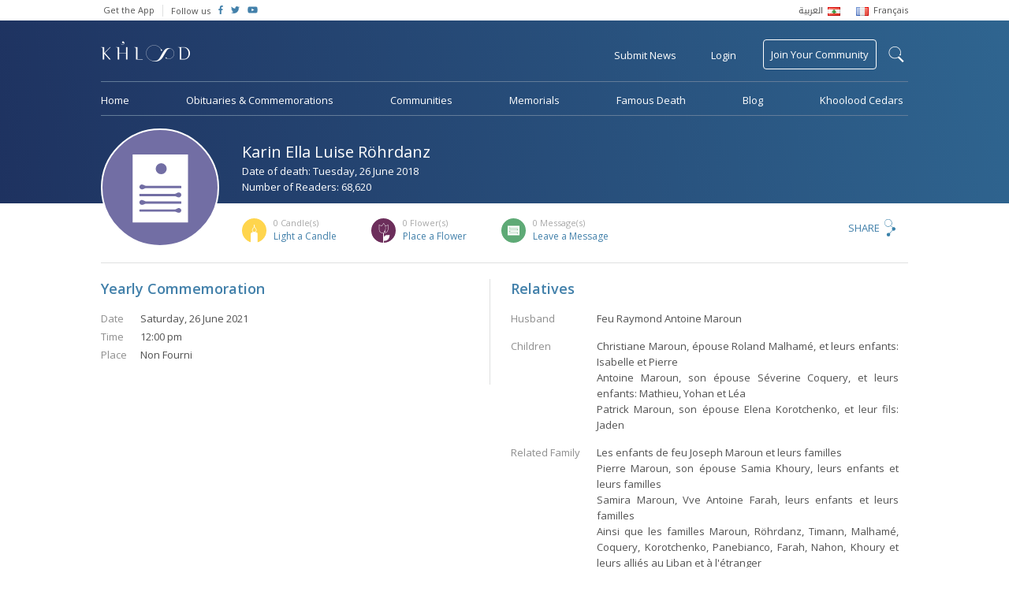

--- FILE ---
content_type: text/html; charset=UTF-8
request_url: https://www.khoolood.com/obituaries/53103/Karin-Ella-Luise-Rohrdanz
body_size: 7446
content:
<!doctype html> <html class="no-js" lang=""> <head> <meta charset="utf-8"> <meta http-equiv="x-ua-compatible" content="ie=edge"> <meta name="viewport" content="width=device-width, initial-scale=1"> <link href="https://fonts.googleapis.com/css?family=Open+Sans:300,400,600" rel="stylesheet"> <link rel="stylesheet" href="https://www.khoolood.com/css/combined.min.css?7"> <link rel="stylesheet" href="https://www.khoolood.com/css/main.css?66"> <link rel="stylesheet" href="https://www.khoolood.com/css/responsive.css?45"> <link rel="shortcut icon" href="https://www.khoolood.com//favicon.png" type="image/x-icon" /> <link rel="icon" href="https://www.khoolood.com//favicon.png" type="image/x-icon" /> <title>Karin Ella Luise Röhrdanz Commemoration - Khoolood</title> <meta property="og:title" content="Karin Ella Luise Röhrdanz Commemoration" /> <meta property="og:description" content="Pour la troisième commémoration du rappel à Dieu de la très regrettée.
Une pensée pieuse est demandée à tous ceux qui l'ont connue et aimée.
*****************************..."/> <meta property="og:type" content="article"/> <meta property="og:url" content="https://www.khoolood.com/obituaries/53103/Karin-Ella-Luise-Rohrdanz"/> <meta property="og:image" content="https://www.khoolood.com//css/images/defaults/obituary.png"/> <meta property="og:image:width" content="300"/> <meta property="og:image:height" content="300"/> <meta property="og:site_name" content="Khoolood"/> <meta property="article:published_time" content="2018-06-26T00:00+0300"/> <meta name="twitter:card" content="summary"> <meta name="twitter:site" content="@Khoolood"> <meta name="twitter:title" content="Karin Ella Luise Röhrdanz Commemoration"> <meta name="twitter:description" content="Pour la troisième commémoration du rappel à Dieu de la très regrettée.
Une pensée pieuse est demandée à tous ceux qui l'ont connue et aimée.
*****************************..."> <meta name="twitter:image" content="https://www.khoolood.com//css/images/defaults/obituary.png"> <link rel="image_src" href="https://www.khoolood.com//css/images/defaults/obituary.png" /> <meta name="title" content="Karin Ella Luise Röhrdanz Commemoration" /> <meta name="description" content="Pour la troisième commémoration du rappel à Dieu de la très regrettée.
Une pensée pieuse est demandée à tous ceux qui l'ont connue et aimée.
*****************************..." /> <link rel="canonical" href="https://www.khoolood.com/obituaries/53103/Karin-Ella-Luise-Rohrdanz" /> <script type="application/ld+json">
      {
        "@context": "http://schema.org",
        "@type": "Article",
        "headline": "Karin Ella Luise Röhrdanz Commemoration",
        "datePublished": "2018-06-26T00:00+0300",
        "dateModified": "2018-06-26T00:00+0300",
        "description": "Pour la troisième commémoration du rappel à Dieu de la très regrettée.
Une pensée pieuse est demandée à tous ceux qui l'ont connue et aimée.
*****************************...",
        "mainEntityOfPage": "https://www.khoolood.com/obituaries/53103/Karin-Ella-Luise-Rohrdanz",
        "author": "Khoolood",
        "publisher": {
         "@type": "Organization",
         "name": "khoolood.com",
         "url": "https://www.khoolood.com",
         "logo": {
             "@type": "imageObject",
             "url": "https://www.khoolood.com/img/khoolood_logo_alt.png"
             }
         },
        "image": [
          "https://www.khoolood.com//css/images/defaults/obituary.png"
        ]
      }
</script> <meta name="msapplication-TileImage" content="https://www.khoolood.com/img/windows_phone_icon.png"> <meta name="msapplication-TileColor" content="#1e3260"> <meta name="msapplication-navbutton-color" content="#1e3260"> <meta name="theme-color" content="#1e3260" /> <meta name="apple-mobile-web-app-status-bar-style" content="#1e3260"> <script>
            window['_fs_debug'] = false;
            window['_fs_host'] = 'fullstory.com';
            window['_fs_org'] = 'JWJYK';
            window['_fs_namespace'] = 'FS';
            (function(m,n,e,t,l,o,g,y){
                if (e in m) {if(m.console && m.console.log) { m.console.log('FullStory namespace conflict. Please set window["_fs_namespace"].');} return;}
                g=m[e]=function(a,b,s){g.q?g.q.push([a,b,s]):g._api(a,b,s);};g.q=[];
                o=n.createElement(t);o.async=1;o.src='https://'+_fs_host+'/s/fs.js';
                y=n.getElementsByTagName(t)[0];y.parentNode.insertBefore(o,y);
                g.identify=function(i,v,s){g(l,{uid:i},s);if(v)g(l,v,s)};g.setUserVars=function(v,s){g(l,v,s)};g.event=function(i,v,s){g('event',{n:i,p:v},s)};
                g.shutdown=function(){g("rec",!1)};g.restart=function(){g("rec",!0)};
                g.consent=function(a){g("consent",!arguments.length||a)};
                g.identifyAccount=function(i,v){o='account';v=v||{};v.acctId=i;g(o,v)};
                g.clearUserCookie=function(){};
            })(window,document,window['_fs_namespace'],'script','user');
        </script> <script async src="https://www.googletagmanager.com/gtag/js?id=UA-50616831-1"></script> <script>
            window.dataLayer = window.dataLayer || [];
            function gtag(){dataLayer.push(arguments);}
            gtag('js', new Date());

            gtag('config', 'UA-50616831-1');
            gtag('require', 'displayfeatures');
            gtag('send', 'pageview');
        
        </script> <script>
                !function(f,b,e,v,n,t,s)
                {if(f.fbq)return;n=f.fbq=function(){n.callMethod?
                    n.callMethod.apply(n,arguments):n.queue.push(arguments)};
                    if(!f._fbq)f._fbq=n;n.push=n;n.loaded=!0;n.version='2.0';
                    n.queue=[];t=b.createElement(e);t.async=!0;
                    t.src=v;s=b.getElementsByTagName(e)[0];
                    s.parentNode.insertBefore(t,s)}(window,document,'script',
                    'https://connect.facebook.net/en_US/fbevents.js');
                fbq('init', '656038354589156');
                fbq('track', 'PageView');
            </script> <noscript> <img height="1" width="1" src="https://www.facebook.com/tr?id=656038354589156&ev=PageView
    &noscript=1"/> </noscript> <script>(function(w,d,s,l,i){w[l]=w[l]||[];w[l].push({'gtm.start':
                new Date().getTime(),event:'gtm.js'});var f=d.getElementsByTagName(s)[0],
            j=d.createElement(s),dl=l!='dataLayer'?'&l='+l:'';j.async=true;j.src=
            'https://www.googletagmanager.com/gtm.js?id='+i+dl;f.parentNode.insertBefore(j,f);
        })(window,document,'script','dataLayer','GTM-NBM4BN3');</script> </head> <body class="single-obituary-page obituary-id-53103  " data-locale="/" data-language="en"> <!--[if lt IE 8]><p class="browserupgrade">You are using an <strong>outdated</strong> browser. Please <a href="http://browsehappy.com/">upgrade your browser</a> to improve your experience.</p><![endif]--> <div id="fb-root"></div> <script>(function(d, s, id) {
                var js, fjs = d.getElementsByTagName(s)[0];
                if (d.getElementById(id)) return;
                js = d.createElement(s); js.id = id;
                js.src = 'https://connect.facebook.net/en_GB/sdk.js#xfbml=1&version=v2.11&appId=1394431314178916';
                fjs.parentNode.insertBefore(js, fjs);
            }(document, 'script', 'facebook-jssdk'));</script> <noscript><iframe src="https://www.googletagmanager.com/ns.html?id=GTM-NBM4BN3" height="0" width="0" style="display:none;visibility:hidden"></iframe></noscript> <script async='async' src='https://www.googletagservices.com/tag/js/gpt.js'></script> <script>
                var googletag = googletag || {};
                googletag.cmd = googletag.cmd || [];
            </script> <script>
                googletag.cmd.push(function() {
                    googletag.defineSlot('/152207368/leader_board_home', [728, 90], 'div-gpt-ad-1529662496319-0').addService(googletag.pubads());
                    googletag.defineSlot('/152207368/square_ad', [200, 200], 'div-gpt-ad-1529657578464-0').addService(googletag.pubads());
                    googletag.defineSlot('/152207368/square_ad/hp_small_square_pc_only_2', [200, 200], 'div-gpt-ad-1529661373768-0').addService(googletag.pubads());
                    googletag.defineSlot('/152207368/mobile_hp_primary', [320, 50], 'div-gpt-ad-1530518439118-0').addService(googletag.pubads());
                    googletag.defineSlot('/152207368/mobile_hp_secondary', [320, 100], 'div-gpt-ad-1530518697235-0').addService(googletag.pubads());
                    googletag.defineSlot('/152207368/mobile_listing_pages_primary', [320, 50], 'div-gpt-ad-1530518888977-0').addService(googletag.pubads());
                    /*googletag.defineOutOfPageSlot('/152207368/mobile_hp_secondary', 'div-gpt-ad-1530518697235-0').addService(googletag.pubads());*/
                    googletag.pubads().enableSingleRequest();
                    googletag.enableServices();
                });
            </script> <header class="bg_khoolood"> <div class="top_menu desktop-view"> <div class="container flex_display"> <ul class="flex-left"> <li> <a href="http://onelink.to/khooloodapp" target="_blank">Get the App</a> </li> <li class="follow-us"> <span>Follow us</span> </li> <li class="social-icon"> <a href="https://www.facebook.com/Khoolood" target="_blank"> <i class="fab fa-facebook-f"></i> </a> </li> <li class="social-icon"> <a href="https://twitter.com/KhooloodTweets" target="_blank"> <i class="fab fa-twitter"></i> </a> </li> <li class="social-icon"> <a href="https://www.youtube.com/user/KhooloodTube" target="_blank"> <i class="fab fa-youtube"></i> </a> </li> </ul> <ul class="language_menu flex-right"> <li> <a href="/ar?url=%2Fobituaries%2F53103%2FKarin-Ella-Luise-Rohrdanz"> <span class="ar_font rtl">العربية</span> <img src="https://www.khoolood.com/img/lebanon_flag.png"/> </a> </li> <li> <a href="/fr?url=%2Fobituaries%2F53103%2FKarin-Ella-Luise-Rohrdanz"> <img src="https://www.khoolood.com/img/france_flag.png"/> <span>Français</span> </a> </li> </ul> </div> </div> <div id="mobile-side-nav" class="mobile-view"> <a href="javascript:void(0)" class="closebtn" id="mobile-close-menu">close</a> <ul> <li class="menu-line"> <a href="/" class="logo"> <img src="https://www.khoolood.com/img/khoolood_logo_alt.png" alt="Khoolood" /> </a> </li> <li class="menu-line"> <a href="javascript:void(0)" class="login pull-login">Login</a> </li> <li> <a href="/obituaries">Obituaries &amp; Commemorations</a> </li> <li> <a href="/communities">Communities</a> </li> <li> <a href="/memorials">Memorials</a> </li> <li> <a href="/famous">Famous Death</a> </li> <li class="menu-line"> <a href="/famous">Blog</a> </li> <li class="submit_obituary menu-line"> <a href="javascript:void(0)" class="pull-obituary">Submit Obituary or Commemoration</a> </li> <li class="join_community"> <a href="javascript:void(0)" class="pull-login">Join Your Community</a> </li> <li class="small-padding"> <select name="language" class="isArabic change-language"> <option value="/en?url=%2Fobituaries%2F53103%2FKarin-Ella-Luise-Rohrdanz" selected>English</option> <option value="/ar?url=%2Fobituaries%2F53103%2FKarin-Ella-Luise-Rohrdanz" class="isArabic" >العربية</option> <option value="/fr?url=%2Fobituaries%2F53103%2FKarin-Ella-Luise-Rohrdanz" >Français</option> </select> </li> <li class="social-icon-container"> <span>Follow us</span> <div class="social-icon"> <a href="https://www.facebook.com/Khoolood" target="_blank"> <i class="fab fa-facebook-f"></i> </a> </div> <div class="social-icon"> <a href="https://twitter.com/KhooloodTweets" target="_blank"> <i class="fab fa-twitter"></i> </a> </div> <div class="social-icon"> <a href="https://www.youtube.com/user/KhooloodTube" target="_blank"> <i class="fab fa-youtube"></i> </a> </div> </li> </ul> </div> <div class="mobile-menu mobile-view"> <div id="mobile-overlay-menu"></div> <div class="menu-nav flex_display"> <ul class="flex-left"> <li> <a href="javascript:void(0)" id="mobile-open-menu"><img src="https://www.khoolood.com/img/mobile-menu.svg" /></a> </li> <li class="logo"> <a href="/"> <img src="https://www.khoolood.com/img/khoolood_logo.png" alt="Khoolood" /> </a> </li> </ul> <ul class="flex-right"> <li> <a href="javascript:void(0)" class="pull-login uppercase">Login</a> </li> <li class="mobile-search"> <a href="javascript:void(0)" class="show-mobile-search"> <img src="https://www.khoolood.com/img/black-search-icon.svg" alt="search"/> </a> </li> </ul> <div class="mobile-search-container"> <div class="flex_display"> <a href="javascript:void(0)" class="close-search flex-left">&larr;</a> <form action="/search" method="post"> <input type="hidden" name="action" value="search"> <input type="text" name="q" maxlength="150" autocomplete="off" class="flex-right" placeholder="Find an obituary, commemoration..." /> </form> </div> </div> </div> </div> <nav class="menu desktop-view  "> <form id="search-form" action="/search" method="post"> <input type="hidden" name="action" value="search"> <div id="search-label-container"><label for="search-terms" id="search-label">search</label></div> <div id="search-input"> <input type="text" name="q" id="search-terms" maxlength="150" autocomplete="off" placeholder="Search Khoolood for Communities, Obituaries or Commemorations" /> <input type="submit" value="search" /> </div> </form> <div class="main-top-menu"> <div class="flex_display"> <ul class="flex-left"> <li class="logo no_hover"> <a href="/"> <img src="https://www.khoolood.com/img/khoolood_logo.png" alt="Khoolood" /> </a> </li> </ul> <ul class="flex-right"> <li data-tooltip="Obituaries &amp; Commemorations"> <a href="javascript:void(0)" class="pull-obituary">Submit News</a> </li> <li> <a href="javascript:void(0)" class="pull-login">Login</a> </li> <li class="join_community no_hover"> <a href="/communities/find_community">Join Your Community</a> </li> </ul> </div> </div> <div class="main-bottom-menu"> <ul> <li> <a href="/">Home</a> </li> <li> <a href="/obituaries">Obituaries &amp; Commemorations</a> </li> <li> <a href="/communities">Communities</a> </li> <li> <a href="/memorials">Memorials</a> </li> <li> <a href="/famous">Famous Death</a> </li> <li> <a href="//blog.khoolood.com">Blog</a> </li> <li> <a href="/cedar">Khoolood Cedars</a> </li> </ul> </div> </nav> </header> <main class="container"> <div class="memorial-obituary-content"> <div class="mem-obit-header"> <div class="mem-obit-image"> <figure class="single-obituary" alt="Karin Ella Luise Röhrdanz" style="background-image: url('https://www.khoolood.com/img/obituary.svg')"></figure> </div> <div class="mem-obit-info"> <div class="flex_display"> <div class="flex-left"> <div class="title"> <h1 class="isArabic" >Karin Ella Luise Röhrdanz</h1> <p>Date of death: Tuesday, 26 June 2018</p> <p>Number of Readers: 68,620</p> </div> </div> </div> <div class="flex_display cfm-count "> <ul class="flex-left"> <li class="candles-icon"> <p class="pull-reactions" data-tooltip="List of candles" data-position="top"><span>0</span> Candle(s)</p> <a href="javascript:void(0)" data-actiontype="addObituaryItemCandle" data-itemtype="obituaries" data-itemid="53103" class="pull-login">Light a Candle</a> </li> <li class="flowers-icon"> <p class="pull-reactions" data-tooltip="List of flowers" data-position="top"><span>0</span> Flower(s)</p> <a href="javascript:void(0)" data-actiontype="addObituaryItemFlower" data-itemtype="obituaries" data-itemid="53103" class="pull-login">Place a Flower</a> </li> <li class="messages-icon"> <p class="pull-reactions"><span>0</span> Message(s)</p> <a href="javascript:void(0)" class="leave_message">Leave a Message</a> </li> </ul> <div class="flex-right share-content"> <div class="modal share-dialog overlay"> <div class="container"> <a href="javascript:void(0)" class="dialog-close">
            X
        </a> <div class="share-container"> <div class="sharethis-inline-share-buttons"></div> </div> </div> </div> <a href="javascript:void(0)" class="pull-share">Share</a> </div> </div> </div> </div> <div class="row content-container"> <div class="column column-6 info-column border-right push-padding-right"> <div class="info-block"> <div class="misc-info"> <h2>Yearly Commemoration</h2> <div class="funeral-info"> <p><span>Date</span>Saturday, 26 June 2021</p> <p><span>Time</span>12:00 pm</p> <p><span>Place</span><span class="isArabic">Non Fourni</span></p> </div> </div> </div> </div> <div class="column column-6 info-column"> <div class="info-block"> <h2>Relatives</h2> <div class="relatives-info"> <div> <p class="info-label">Husband</p> <div class="info-text isArabic"> <p>Feu Raymond Antoine Maroun</p> </div> </div> <div> <p class="info-label">Children</p> <div class="info-text isArabic"> <p>Christiane Maroun, épouse Roland Malhamé, et leurs enfants: Isabelle et Pierre<br />
Antoine Maroun, son épouse Séverine Coquery, et leurs enfants: Mathieu, Yohan et Léa<br />
Patrick Maroun, son épouse Elena Korotchenko, et leur fils: Jaden</p> </div> </div> <div> <p class="info-label">Related Family</p> <div class="info-text isArabic"> <p>Les enfants de feu Joseph Maroun et leurs familles<br />
Pierre Maroun, son épouse Samia Khoury, leurs enfants et leurs familles<br />
Samira Maroun, Vve Antoine Farah, leurs enfants et leurs familles<br />
Ainsi que les familles Maroun, Röhrdanz, Timann, Malhamé, Coquery, Korotchenko, Panebianco, Farah, Nahon, Khoury et leurs alliés au Liban et à l'étranger</p> </div> </div> </div> </div> </div> </div> <div class="row comm-notes border-top content-container"> <div class="column column-6 communities"> <div class="info-block"> <h2>Communities</h2> <div class="comm-info"> <div class="community-item"> <a href="/communities/850/Saint-Estephan-Church,-Bchaaleh,-Batroun"> <ul> <li> <img src="https://www.khoolood.com/img/church-community-icon.svg" alt="Saint Estephan Church, Bchaaleh, Batroun"/> </li> <li> <h5>Saint Estephan Church, Bchaaleh, Batroun</h5> <p>Bchaaleh - Batroun - 6 members</p> </li> </ul> </a> </div> <div class="community-item"> <a href="/communities/764/Saint-John-Baptist-Church,-Adib-Ishac-St,-Achrafieh"> <ul> <li> <img src="https://www.khoolood.com/img/church-community-icon.svg" alt="Saint John Baptist Church, Adib Ishac St, Achrafieh"/> </li> <li> <h5>Saint John Baptist Church, Adib Ishac St, Achrafieh</h5> <p>Achrafieh - Beirut - 221 members</p> </li> </ul> </a> </div> </div> </div> </div> <div class="column column-6 notes border-left"> <div class="info-block last"> <h2>Notes</h2> <p class="isArabic">Pour la troisième commémoration du rappel à Dieu de la très regrettée.<br />
Une pensée pieuse est demandée à tous ceux qui l'ont connue et aimée.<br />
******************************<br />
En raison des restrictions sociales et sanitaires imposée par les autorités, Vous pouvez remplacer votre visite de condoléances afin de rendre hommage au défunt (e) et soulager la peine des parents, en allumant une bougie ou en écrivant un message de condoléances.<br />
L'équipe de khoolood</p> </div> </div> </div> <div class="row message-container"> <div class="column column-6 guest-book-msg border-right push-padding-right info-block"> <h2 class="title">Messages of Condolences</h2> <div class="msg-row-container"> <p>No messages, be the first to leave a message.</p> </div> </div> <div class="column column-6 info-block last"> <h2 class="title isArabic">Send a Message of Condolences to <span class="isArabic">Karin Ella Luise Röhrdanz</span></h2> <p>You must <a href="javascript:void(0)" class="pull-login">login to send a message</a></p> </div> </div> </div> <div class="modal flower-dialog overlay"> <div class="container"> <a href="javascript:void(0)" class="dialog-close">
            X
        </a> <div class="flower-container align-center"> <img src="https://www.khoolood.com/img/flower-icon.svg" /> <h1>You have placed a flower on <span class="isArabic">Karin Ella Luise Röhrdanz</span>’s obituary</h1> <p>Placing a flower for <span class="isArabic">Karin Ella Luise Röhrdanz</span> indicates your intention to say a prayer. Thank you for visiting <span class="isArabic">Karin Ella Luise Röhrdanz</span>’s obituary and keeping the memory alive.</p> </div> </div> </div> <div class="modal candle-dialog overlay"> <div class="container"> <a href="javascript:void(0)" class="dialog-close">
            X
        </a> <div class="candle-container align-center"> <img src="https://www.khoolood.com/img/candle-icon.svg" /> <h1>You have lit a candle on <span class="isArabic">Karin Ella Luise Röhrdanz</span>’s obituary</h1> <p>Lighting a candle for <span class="isArabic">Karin Ella Luise Röhrdanz</span> indicates your intention to say a prayer. Thank you for visiting <span class="isArabic">Karin Ella Luise Röhrdanz</span>’s obituary and keeping the memory alive.</p> </div> </div> </div> <div class="modal reactions-dialog overlay"> <div class="container"> <a href="javascript:void(0)" class="dialog-close">
            X
        </a> <div class="reactions-container"> <h1>Reactions on <span class="isArabic">Karin Ella Luise Röhrdanz</span></h1> <div id="reactions-tabs"> <ul> <li><a href="#all-tab" class="all-tab"><span>0</span> All</a></li> <li><a href="#candles-tab" class="candles-icon"><span>0</span> Candle(s)</a></li> <li><a href="#flowers-tab" class="flowers-icon"><span>0</span> Flower(s)</a></li> <li><a href="#messages-tab" class="messages-icon"><span>0</span> Message(s)</a></li> </ul> <div id="all-tab"> <div class="msg-row-container"> </div> </div> <div id="candles-tab"> <div class="msg-row-container"> </div> </div> <div id="flowers-tab"> <div class="msg-row-container"> </div> </div> <div id="messages-tab"> <div class="msg-row-container"> </div> </div> </div> </div> </div> </div> <div class="tmp_clone hidden"> <div class="msg-row all-tab-clone"> <ul> <li> <figure class="profile" alt=""style="background-image: url('')"></figure> <i class="type"></i> </li> <li> <p><span class="isArabic"></span></p> <p class="msg-time">27 December 2025</p> </li> </ul> </div> <div class="msg-row m-clone"> <ul> <li> <figure class="profile" alt=""style="background-image: url('')"></figure> </li> <li> <p><span class="isArabic"></span> <span class="isArabic message"></span></p> <p class="msg-time">27 December 2025</p> </li> </ul> </div> <div class="msg-row cf-clone"> <ul> <li> <figure class="profile" alt=""style="background-image: url('')"></figure> </li> <li> <p><span class="isArabic"></span></p> <p class="msg-time">27 December 2025</p> </li> </ul> </div> </div> </main> <footer> <div class="container mobile-view"> <div class="footer-links"> <a href="/contact/about_us">About Khoolood</a> <a href="/contact/terms_of_use">Terms of Use</a> <a href="/contact/privacy_policy">Privacy Policy</a> <a href="/contact">Contact Us</a> <a href="/faq">F.A.Q</a> </div> <div class="mobile-app-badges"> <a href="http://bit.ly/khooloodapp_android" target="_blank"> <img src="https://www.khoolood.com/img/google-play.png" alt="Play Store" /> </a> <a href="http://bit.ly/khooloodapp_ios" target="_blank"> <img src="https://www.khoolood.com/img/app-store.png" alt="App Store" /> </a> </div> <div class="copyright">
                    Copyright &copy; Khoolood - All Rights Reserved, 2025
                </div> </div> <div class="container flex_display desktop-view"> <ul class="flex-left"> <li> <a href="/contact/about_us">About Khoolood</a> </li> <li> <a href="/contact/terms_of_use">Terms of Use</a> </li> <li> <a href="/contact/privacy_policy">Privacy Policy</a> </li> <li> <a href="/contact">Contact Us</a> </li> <li class="last"> <a href="/faq">F.A.Q</a> </li> <li class="app-badges"> <a href="http://bit.ly/khooloodapp_android" target="_blank"> <img src="https://www.khoolood.com/img/google-play.png" alt="Play Store" /> </a> </li> <li class="app-badges"> <a href="http://bit.ly/khooloodapp_ios" target="_blank"> <img src="https://www.khoolood.com/img/app-store.png" alt="App Store" /> </a> </li> </ul> <div class="flex-right copyright">
                    Copyright &copy; Khoolood - All Rights Reserved, 2025
                </div> </div> <input type="hidden" id="base-url" value="https://www.khoolood.com/" data-baselanguage="en" /> </footer> <div class="modal login-dialog bg_khoolood"> <div class="container"> <a href="javascript:void(0)" class="dialog-close">X</a> <div class="registration-container"> <h1>Register to Khoolood</h1> <div class="mobile-center-form"> <form class="registration-form" action="/account/register" method="post"> <input type="hidden" name="action" value="register_ajax_new" /> <input type="text" name="displayName" placeholder="Name" required/> <input type="email" name="email" placeholder="Email" required/> <input type="password" name="password" placeholder="Password" required/> <input type="password" name="confrimPassword" placeholder="Confirm Password" required/> <div class="g-recaptcha align-center" data-sitekey="6Lf5j14UAAAAAP9VQ5p7j429TN_sUOYwmk6sVgBr"></div> <div class="loader hidden"></div> <input type="submit" class="register-submit-btn" value="REGISTER" /> </form> <div class="error hidden">1 2</div> <p class="or-seperator">- or -</p> <a href="/account/login?action=login_facebook&redirect=/obituaries/53103/Karin-Ella-Luise-Rohrdanz" class="modal-button fb-login"><i class="fab fa-facebook fa-lg"></i>Login with Facebook</a> </div> <a href="javascript:void(0)" class="member-login">Already a member? <span>Login</span></a> </div> <div class="login-container"> <h1>Login to Khoolood</h1> <div class="mobile-center-form"> <form class="login-form" action="/account/login" method="post"> <input type="hidden" name="action" value="login_ajax_new" /> <input type="email" name="email" placeholder="Email" required/> <input type="password" name="password" class="no-margin" placeholder="Password" required/> <a href="javascript:void(0)" class="reset-password"><span>Forgot Password?</span></a> <div class="loader hidden"></div> <input type="submit" class="login-submit-btn" value="LOGIN" /> </form> <div class="error hidden">The specified login name or password are invalid. Please try again.</div> <p class="or-seperator">- or -</p> <a href="/account/login?action=login_facebook&redirect=/obituaries/53103/Karin-Ella-Luise-Rohrdanz" class="modal-button fb-login"><i class="fab fa-facebook fa-lg"></i>Login with Facebook</a> </div> <a href="javascript:void(0)" class="member-login">Not a member? <span>Register</span></a> </div> <div class="reset-password-container"> <h1>Reset Password</h1> <div class="mobile-center-form"> <form class="reset-form" action="/account/password" method="post"> <input type="hidden" name="action" value="forgot_password" /> <input type="email" name="email" placeholder="Email" required/> <div class="loader hidden"></div> <input type="submit" class="reset-submit-btn" value="RESET" /> </form> <div class="error hidden">This email is not registered</div> <div class="success-message hidden">An e-mail was sent to your inbox containing instructions for resetting your password.</div> </div> </div> </div> </div> </div> <div class="modal obituary-dialog bg_khoolood"> <div class="container"> <a href="javascript:void(0)" class="dialog-close">X</a> <div class="obituary-container"> <img src="https://www.khoolood.com/img/obituary-star.svg" /> <p>We, at Khoolood, believe that every person in life has a story that deserves to be told, preserved and shared.</p><p>In this moment of grief, we join hands to help you submit your sad news and share it with your beloved families, friends and communities, in the hope of keeping our loved one's memory alive.</p> <a href="/obituaries/create_new" class="modal-button uppercase">Submit News</a> <p class="small-description">You can choose to pay now or later.</p> </div> </div> </div> <div class="modal memorial-dialog bg_khoolood"> <div class="container"> <a href="javascript:void(0)" class="dialog-close">X</a> <div class="memorial-container"> <img src="https://www.khoolood.com/img/memorial-img.png" /> <h1>Create a Memorial</h1> <p>Memorials are a place to remember and keep the Memory Alive of a beloved person. You will be able to create a memorial for a person or a group of persons by adding their biography and images while giving the opportunity to people to share their memories and pay tribute.</p> <a href="/memorials/create_new" class="modal-button uppercase">Get Started</a> </div> </div> </div> <script src="https://www.google.com/recaptcha/api.js" async defer></script> <script src="https://www.khoolood.com/js/combined.min.js?5"></script> <script defer src="//use.fontawesome.com/releases/v5.2.0/js/all.js" integrity="sha384-4oV5EgaV02iISL2ban6c/RmotsABqE4yZxZLcYMAdG7FAPsyHYAPpywE9PJo+Khy" crossorigin="anonymous"></script> <script type="text/javascript" src="//platform-api.sharethis.com/js/sharethis.js#property=5a2fa4c20f16c70012a3c24e&product=inline-share-buttons"></script> <script src="https://www.khoolood.com/js/main.min.js?87"></script> </body> </html>

--- FILE ---
content_type: text/html; charset=utf-8
request_url: https://www.google.com/recaptcha/api2/anchor?ar=1&k=6Lf5j14UAAAAAP9VQ5p7j429TN_sUOYwmk6sVgBr&co=aHR0cHM6Ly93d3cua2hvb2xvb2QuY29tOjQ0Mw..&hl=en&v=7gg7H51Q-naNfhmCP3_R47ho&size=normal&anchor-ms=20000&execute-ms=30000&cb=9gokfdngr89a
body_size: 48819
content:
<!DOCTYPE HTML><html dir="ltr" lang="en"><head><meta http-equiv="Content-Type" content="text/html; charset=UTF-8">
<meta http-equiv="X-UA-Compatible" content="IE=edge">
<title>reCAPTCHA</title>
<style type="text/css">
/* cyrillic-ext */
@font-face {
  font-family: 'Roboto';
  font-style: normal;
  font-weight: 400;
  font-stretch: 100%;
  src: url(//fonts.gstatic.com/s/roboto/v48/KFO7CnqEu92Fr1ME7kSn66aGLdTylUAMa3GUBHMdazTgWw.woff2) format('woff2');
  unicode-range: U+0460-052F, U+1C80-1C8A, U+20B4, U+2DE0-2DFF, U+A640-A69F, U+FE2E-FE2F;
}
/* cyrillic */
@font-face {
  font-family: 'Roboto';
  font-style: normal;
  font-weight: 400;
  font-stretch: 100%;
  src: url(//fonts.gstatic.com/s/roboto/v48/KFO7CnqEu92Fr1ME7kSn66aGLdTylUAMa3iUBHMdazTgWw.woff2) format('woff2');
  unicode-range: U+0301, U+0400-045F, U+0490-0491, U+04B0-04B1, U+2116;
}
/* greek-ext */
@font-face {
  font-family: 'Roboto';
  font-style: normal;
  font-weight: 400;
  font-stretch: 100%;
  src: url(//fonts.gstatic.com/s/roboto/v48/KFO7CnqEu92Fr1ME7kSn66aGLdTylUAMa3CUBHMdazTgWw.woff2) format('woff2');
  unicode-range: U+1F00-1FFF;
}
/* greek */
@font-face {
  font-family: 'Roboto';
  font-style: normal;
  font-weight: 400;
  font-stretch: 100%;
  src: url(//fonts.gstatic.com/s/roboto/v48/KFO7CnqEu92Fr1ME7kSn66aGLdTylUAMa3-UBHMdazTgWw.woff2) format('woff2');
  unicode-range: U+0370-0377, U+037A-037F, U+0384-038A, U+038C, U+038E-03A1, U+03A3-03FF;
}
/* math */
@font-face {
  font-family: 'Roboto';
  font-style: normal;
  font-weight: 400;
  font-stretch: 100%;
  src: url(//fonts.gstatic.com/s/roboto/v48/KFO7CnqEu92Fr1ME7kSn66aGLdTylUAMawCUBHMdazTgWw.woff2) format('woff2');
  unicode-range: U+0302-0303, U+0305, U+0307-0308, U+0310, U+0312, U+0315, U+031A, U+0326-0327, U+032C, U+032F-0330, U+0332-0333, U+0338, U+033A, U+0346, U+034D, U+0391-03A1, U+03A3-03A9, U+03B1-03C9, U+03D1, U+03D5-03D6, U+03F0-03F1, U+03F4-03F5, U+2016-2017, U+2034-2038, U+203C, U+2040, U+2043, U+2047, U+2050, U+2057, U+205F, U+2070-2071, U+2074-208E, U+2090-209C, U+20D0-20DC, U+20E1, U+20E5-20EF, U+2100-2112, U+2114-2115, U+2117-2121, U+2123-214F, U+2190, U+2192, U+2194-21AE, U+21B0-21E5, U+21F1-21F2, U+21F4-2211, U+2213-2214, U+2216-22FF, U+2308-230B, U+2310, U+2319, U+231C-2321, U+2336-237A, U+237C, U+2395, U+239B-23B7, U+23D0, U+23DC-23E1, U+2474-2475, U+25AF, U+25B3, U+25B7, U+25BD, U+25C1, U+25CA, U+25CC, U+25FB, U+266D-266F, U+27C0-27FF, U+2900-2AFF, U+2B0E-2B11, U+2B30-2B4C, U+2BFE, U+3030, U+FF5B, U+FF5D, U+1D400-1D7FF, U+1EE00-1EEFF;
}
/* symbols */
@font-face {
  font-family: 'Roboto';
  font-style: normal;
  font-weight: 400;
  font-stretch: 100%;
  src: url(//fonts.gstatic.com/s/roboto/v48/KFO7CnqEu92Fr1ME7kSn66aGLdTylUAMaxKUBHMdazTgWw.woff2) format('woff2');
  unicode-range: U+0001-000C, U+000E-001F, U+007F-009F, U+20DD-20E0, U+20E2-20E4, U+2150-218F, U+2190, U+2192, U+2194-2199, U+21AF, U+21E6-21F0, U+21F3, U+2218-2219, U+2299, U+22C4-22C6, U+2300-243F, U+2440-244A, U+2460-24FF, U+25A0-27BF, U+2800-28FF, U+2921-2922, U+2981, U+29BF, U+29EB, U+2B00-2BFF, U+4DC0-4DFF, U+FFF9-FFFB, U+10140-1018E, U+10190-1019C, U+101A0, U+101D0-101FD, U+102E0-102FB, U+10E60-10E7E, U+1D2C0-1D2D3, U+1D2E0-1D37F, U+1F000-1F0FF, U+1F100-1F1AD, U+1F1E6-1F1FF, U+1F30D-1F30F, U+1F315, U+1F31C, U+1F31E, U+1F320-1F32C, U+1F336, U+1F378, U+1F37D, U+1F382, U+1F393-1F39F, U+1F3A7-1F3A8, U+1F3AC-1F3AF, U+1F3C2, U+1F3C4-1F3C6, U+1F3CA-1F3CE, U+1F3D4-1F3E0, U+1F3ED, U+1F3F1-1F3F3, U+1F3F5-1F3F7, U+1F408, U+1F415, U+1F41F, U+1F426, U+1F43F, U+1F441-1F442, U+1F444, U+1F446-1F449, U+1F44C-1F44E, U+1F453, U+1F46A, U+1F47D, U+1F4A3, U+1F4B0, U+1F4B3, U+1F4B9, U+1F4BB, U+1F4BF, U+1F4C8-1F4CB, U+1F4D6, U+1F4DA, U+1F4DF, U+1F4E3-1F4E6, U+1F4EA-1F4ED, U+1F4F7, U+1F4F9-1F4FB, U+1F4FD-1F4FE, U+1F503, U+1F507-1F50B, U+1F50D, U+1F512-1F513, U+1F53E-1F54A, U+1F54F-1F5FA, U+1F610, U+1F650-1F67F, U+1F687, U+1F68D, U+1F691, U+1F694, U+1F698, U+1F6AD, U+1F6B2, U+1F6B9-1F6BA, U+1F6BC, U+1F6C6-1F6CF, U+1F6D3-1F6D7, U+1F6E0-1F6EA, U+1F6F0-1F6F3, U+1F6F7-1F6FC, U+1F700-1F7FF, U+1F800-1F80B, U+1F810-1F847, U+1F850-1F859, U+1F860-1F887, U+1F890-1F8AD, U+1F8B0-1F8BB, U+1F8C0-1F8C1, U+1F900-1F90B, U+1F93B, U+1F946, U+1F984, U+1F996, U+1F9E9, U+1FA00-1FA6F, U+1FA70-1FA7C, U+1FA80-1FA89, U+1FA8F-1FAC6, U+1FACE-1FADC, U+1FADF-1FAE9, U+1FAF0-1FAF8, U+1FB00-1FBFF;
}
/* vietnamese */
@font-face {
  font-family: 'Roboto';
  font-style: normal;
  font-weight: 400;
  font-stretch: 100%;
  src: url(//fonts.gstatic.com/s/roboto/v48/KFO7CnqEu92Fr1ME7kSn66aGLdTylUAMa3OUBHMdazTgWw.woff2) format('woff2');
  unicode-range: U+0102-0103, U+0110-0111, U+0128-0129, U+0168-0169, U+01A0-01A1, U+01AF-01B0, U+0300-0301, U+0303-0304, U+0308-0309, U+0323, U+0329, U+1EA0-1EF9, U+20AB;
}
/* latin-ext */
@font-face {
  font-family: 'Roboto';
  font-style: normal;
  font-weight: 400;
  font-stretch: 100%;
  src: url(//fonts.gstatic.com/s/roboto/v48/KFO7CnqEu92Fr1ME7kSn66aGLdTylUAMa3KUBHMdazTgWw.woff2) format('woff2');
  unicode-range: U+0100-02BA, U+02BD-02C5, U+02C7-02CC, U+02CE-02D7, U+02DD-02FF, U+0304, U+0308, U+0329, U+1D00-1DBF, U+1E00-1E9F, U+1EF2-1EFF, U+2020, U+20A0-20AB, U+20AD-20C0, U+2113, U+2C60-2C7F, U+A720-A7FF;
}
/* latin */
@font-face {
  font-family: 'Roboto';
  font-style: normal;
  font-weight: 400;
  font-stretch: 100%;
  src: url(//fonts.gstatic.com/s/roboto/v48/KFO7CnqEu92Fr1ME7kSn66aGLdTylUAMa3yUBHMdazQ.woff2) format('woff2');
  unicode-range: U+0000-00FF, U+0131, U+0152-0153, U+02BB-02BC, U+02C6, U+02DA, U+02DC, U+0304, U+0308, U+0329, U+2000-206F, U+20AC, U+2122, U+2191, U+2193, U+2212, U+2215, U+FEFF, U+FFFD;
}
/* cyrillic-ext */
@font-face {
  font-family: 'Roboto';
  font-style: normal;
  font-weight: 500;
  font-stretch: 100%;
  src: url(//fonts.gstatic.com/s/roboto/v48/KFO7CnqEu92Fr1ME7kSn66aGLdTylUAMa3GUBHMdazTgWw.woff2) format('woff2');
  unicode-range: U+0460-052F, U+1C80-1C8A, U+20B4, U+2DE0-2DFF, U+A640-A69F, U+FE2E-FE2F;
}
/* cyrillic */
@font-face {
  font-family: 'Roboto';
  font-style: normal;
  font-weight: 500;
  font-stretch: 100%;
  src: url(//fonts.gstatic.com/s/roboto/v48/KFO7CnqEu92Fr1ME7kSn66aGLdTylUAMa3iUBHMdazTgWw.woff2) format('woff2');
  unicode-range: U+0301, U+0400-045F, U+0490-0491, U+04B0-04B1, U+2116;
}
/* greek-ext */
@font-face {
  font-family: 'Roboto';
  font-style: normal;
  font-weight: 500;
  font-stretch: 100%;
  src: url(//fonts.gstatic.com/s/roboto/v48/KFO7CnqEu92Fr1ME7kSn66aGLdTylUAMa3CUBHMdazTgWw.woff2) format('woff2');
  unicode-range: U+1F00-1FFF;
}
/* greek */
@font-face {
  font-family: 'Roboto';
  font-style: normal;
  font-weight: 500;
  font-stretch: 100%;
  src: url(//fonts.gstatic.com/s/roboto/v48/KFO7CnqEu92Fr1ME7kSn66aGLdTylUAMa3-UBHMdazTgWw.woff2) format('woff2');
  unicode-range: U+0370-0377, U+037A-037F, U+0384-038A, U+038C, U+038E-03A1, U+03A3-03FF;
}
/* math */
@font-face {
  font-family: 'Roboto';
  font-style: normal;
  font-weight: 500;
  font-stretch: 100%;
  src: url(//fonts.gstatic.com/s/roboto/v48/KFO7CnqEu92Fr1ME7kSn66aGLdTylUAMawCUBHMdazTgWw.woff2) format('woff2');
  unicode-range: U+0302-0303, U+0305, U+0307-0308, U+0310, U+0312, U+0315, U+031A, U+0326-0327, U+032C, U+032F-0330, U+0332-0333, U+0338, U+033A, U+0346, U+034D, U+0391-03A1, U+03A3-03A9, U+03B1-03C9, U+03D1, U+03D5-03D6, U+03F0-03F1, U+03F4-03F5, U+2016-2017, U+2034-2038, U+203C, U+2040, U+2043, U+2047, U+2050, U+2057, U+205F, U+2070-2071, U+2074-208E, U+2090-209C, U+20D0-20DC, U+20E1, U+20E5-20EF, U+2100-2112, U+2114-2115, U+2117-2121, U+2123-214F, U+2190, U+2192, U+2194-21AE, U+21B0-21E5, U+21F1-21F2, U+21F4-2211, U+2213-2214, U+2216-22FF, U+2308-230B, U+2310, U+2319, U+231C-2321, U+2336-237A, U+237C, U+2395, U+239B-23B7, U+23D0, U+23DC-23E1, U+2474-2475, U+25AF, U+25B3, U+25B7, U+25BD, U+25C1, U+25CA, U+25CC, U+25FB, U+266D-266F, U+27C0-27FF, U+2900-2AFF, U+2B0E-2B11, U+2B30-2B4C, U+2BFE, U+3030, U+FF5B, U+FF5D, U+1D400-1D7FF, U+1EE00-1EEFF;
}
/* symbols */
@font-face {
  font-family: 'Roboto';
  font-style: normal;
  font-weight: 500;
  font-stretch: 100%;
  src: url(//fonts.gstatic.com/s/roboto/v48/KFO7CnqEu92Fr1ME7kSn66aGLdTylUAMaxKUBHMdazTgWw.woff2) format('woff2');
  unicode-range: U+0001-000C, U+000E-001F, U+007F-009F, U+20DD-20E0, U+20E2-20E4, U+2150-218F, U+2190, U+2192, U+2194-2199, U+21AF, U+21E6-21F0, U+21F3, U+2218-2219, U+2299, U+22C4-22C6, U+2300-243F, U+2440-244A, U+2460-24FF, U+25A0-27BF, U+2800-28FF, U+2921-2922, U+2981, U+29BF, U+29EB, U+2B00-2BFF, U+4DC0-4DFF, U+FFF9-FFFB, U+10140-1018E, U+10190-1019C, U+101A0, U+101D0-101FD, U+102E0-102FB, U+10E60-10E7E, U+1D2C0-1D2D3, U+1D2E0-1D37F, U+1F000-1F0FF, U+1F100-1F1AD, U+1F1E6-1F1FF, U+1F30D-1F30F, U+1F315, U+1F31C, U+1F31E, U+1F320-1F32C, U+1F336, U+1F378, U+1F37D, U+1F382, U+1F393-1F39F, U+1F3A7-1F3A8, U+1F3AC-1F3AF, U+1F3C2, U+1F3C4-1F3C6, U+1F3CA-1F3CE, U+1F3D4-1F3E0, U+1F3ED, U+1F3F1-1F3F3, U+1F3F5-1F3F7, U+1F408, U+1F415, U+1F41F, U+1F426, U+1F43F, U+1F441-1F442, U+1F444, U+1F446-1F449, U+1F44C-1F44E, U+1F453, U+1F46A, U+1F47D, U+1F4A3, U+1F4B0, U+1F4B3, U+1F4B9, U+1F4BB, U+1F4BF, U+1F4C8-1F4CB, U+1F4D6, U+1F4DA, U+1F4DF, U+1F4E3-1F4E6, U+1F4EA-1F4ED, U+1F4F7, U+1F4F9-1F4FB, U+1F4FD-1F4FE, U+1F503, U+1F507-1F50B, U+1F50D, U+1F512-1F513, U+1F53E-1F54A, U+1F54F-1F5FA, U+1F610, U+1F650-1F67F, U+1F687, U+1F68D, U+1F691, U+1F694, U+1F698, U+1F6AD, U+1F6B2, U+1F6B9-1F6BA, U+1F6BC, U+1F6C6-1F6CF, U+1F6D3-1F6D7, U+1F6E0-1F6EA, U+1F6F0-1F6F3, U+1F6F7-1F6FC, U+1F700-1F7FF, U+1F800-1F80B, U+1F810-1F847, U+1F850-1F859, U+1F860-1F887, U+1F890-1F8AD, U+1F8B0-1F8BB, U+1F8C0-1F8C1, U+1F900-1F90B, U+1F93B, U+1F946, U+1F984, U+1F996, U+1F9E9, U+1FA00-1FA6F, U+1FA70-1FA7C, U+1FA80-1FA89, U+1FA8F-1FAC6, U+1FACE-1FADC, U+1FADF-1FAE9, U+1FAF0-1FAF8, U+1FB00-1FBFF;
}
/* vietnamese */
@font-face {
  font-family: 'Roboto';
  font-style: normal;
  font-weight: 500;
  font-stretch: 100%;
  src: url(//fonts.gstatic.com/s/roboto/v48/KFO7CnqEu92Fr1ME7kSn66aGLdTylUAMa3OUBHMdazTgWw.woff2) format('woff2');
  unicode-range: U+0102-0103, U+0110-0111, U+0128-0129, U+0168-0169, U+01A0-01A1, U+01AF-01B0, U+0300-0301, U+0303-0304, U+0308-0309, U+0323, U+0329, U+1EA0-1EF9, U+20AB;
}
/* latin-ext */
@font-face {
  font-family: 'Roboto';
  font-style: normal;
  font-weight: 500;
  font-stretch: 100%;
  src: url(//fonts.gstatic.com/s/roboto/v48/KFO7CnqEu92Fr1ME7kSn66aGLdTylUAMa3KUBHMdazTgWw.woff2) format('woff2');
  unicode-range: U+0100-02BA, U+02BD-02C5, U+02C7-02CC, U+02CE-02D7, U+02DD-02FF, U+0304, U+0308, U+0329, U+1D00-1DBF, U+1E00-1E9F, U+1EF2-1EFF, U+2020, U+20A0-20AB, U+20AD-20C0, U+2113, U+2C60-2C7F, U+A720-A7FF;
}
/* latin */
@font-face {
  font-family: 'Roboto';
  font-style: normal;
  font-weight: 500;
  font-stretch: 100%;
  src: url(//fonts.gstatic.com/s/roboto/v48/KFO7CnqEu92Fr1ME7kSn66aGLdTylUAMa3yUBHMdazQ.woff2) format('woff2');
  unicode-range: U+0000-00FF, U+0131, U+0152-0153, U+02BB-02BC, U+02C6, U+02DA, U+02DC, U+0304, U+0308, U+0329, U+2000-206F, U+20AC, U+2122, U+2191, U+2193, U+2212, U+2215, U+FEFF, U+FFFD;
}
/* cyrillic-ext */
@font-face {
  font-family: 'Roboto';
  font-style: normal;
  font-weight: 900;
  font-stretch: 100%;
  src: url(//fonts.gstatic.com/s/roboto/v48/KFO7CnqEu92Fr1ME7kSn66aGLdTylUAMa3GUBHMdazTgWw.woff2) format('woff2');
  unicode-range: U+0460-052F, U+1C80-1C8A, U+20B4, U+2DE0-2DFF, U+A640-A69F, U+FE2E-FE2F;
}
/* cyrillic */
@font-face {
  font-family: 'Roboto';
  font-style: normal;
  font-weight: 900;
  font-stretch: 100%;
  src: url(//fonts.gstatic.com/s/roboto/v48/KFO7CnqEu92Fr1ME7kSn66aGLdTylUAMa3iUBHMdazTgWw.woff2) format('woff2');
  unicode-range: U+0301, U+0400-045F, U+0490-0491, U+04B0-04B1, U+2116;
}
/* greek-ext */
@font-face {
  font-family: 'Roboto';
  font-style: normal;
  font-weight: 900;
  font-stretch: 100%;
  src: url(//fonts.gstatic.com/s/roboto/v48/KFO7CnqEu92Fr1ME7kSn66aGLdTylUAMa3CUBHMdazTgWw.woff2) format('woff2');
  unicode-range: U+1F00-1FFF;
}
/* greek */
@font-face {
  font-family: 'Roboto';
  font-style: normal;
  font-weight: 900;
  font-stretch: 100%;
  src: url(//fonts.gstatic.com/s/roboto/v48/KFO7CnqEu92Fr1ME7kSn66aGLdTylUAMa3-UBHMdazTgWw.woff2) format('woff2');
  unicode-range: U+0370-0377, U+037A-037F, U+0384-038A, U+038C, U+038E-03A1, U+03A3-03FF;
}
/* math */
@font-face {
  font-family: 'Roboto';
  font-style: normal;
  font-weight: 900;
  font-stretch: 100%;
  src: url(//fonts.gstatic.com/s/roboto/v48/KFO7CnqEu92Fr1ME7kSn66aGLdTylUAMawCUBHMdazTgWw.woff2) format('woff2');
  unicode-range: U+0302-0303, U+0305, U+0307-0308, U+0310, U+0312, U+0315, U+031A, U+0326-0327, U+032C, U+032F-0330, U+0332-0333, U+0338, U+033A, U+0346, U+034D, U+0391-03A1, U+03A3-03A9, U+03B1-03C9, U+03D1, U+03D5-03D6, U+03F0-03F1, U+03F4-03F5, U+2016-2017, U+2034-2038, U+203C, U+2040, U+2043, U+2047, U+2050, U+2057, U+205F, U+2070-2071, U+2074-208E, U+2090-209C, U+20D0-20DC, U+20E1, U+20E5-20EF, U+2100-2112, U+2114-2115, U+2117-2121, U+2123-214F, U+2190, U+2192, U+2194-21AE, U+21B0-21E5, U+21F1-21F2, U+21F4-2211, U+2213-2214, U+2216-22FF, U+2308-230B, U+2310, U+2319, U+231C-2321, U+2336-237A, U+237C, U+2395, U+239B-23B7, U+23D0, U+23DC-23E1, U+2474-2475, U+25AF, U+25B3, U+25B7, U+25BD, U+25C1, U+25CA, U+25CC, U+25FB, U+266D-266F, U+27C0-27FF, U+2900-2AFF, U+2B0E-2B11, U+2B30-2B4C, U+2BFE, U+3030, U+FF5B, U+FF5D, U+1D400-1D7FF, U+1EE00-1EEFF;
}
/* symbols */
@font-face {
  font-family: 'Roboto';
  font-style: normal;
  font-weight: 900;
  font-stretch: 100%;
  src: url(//fonts.gstatic.com/s/roboto/v48/KFO7CnqEu92Fr1ME7kSn66aGLdTylUAMaxKUBHMdazTgWw.woff2) format('woff2');
  unicode-range: U+0001-000C, U+000E-001F, U+007F-009F, U+20DD-20E0, U+20E2-20E4, U+2150-218F, U+2190, U+2192, U+2194-2199, U+21AF, U+21E6-21F0, U+21F3, U+2218-2219, U+2299, U+22C4-22C6, U+2300-243F, U+2440-244A, U+2460-24FF, U+25A0-27BF, U+2800-28FF, U+2921-2922, U+2981, U+29BF, U+29EB, U+2B00-2BFF, U+4DC0-4DFF, U+FFF9-FFFB, U+10140-1018E, U+10190-1019C, U+101A0, U+101D0-101FD, U+102E0-102FB, U+10E60-10E7E, U+1D2C0-1D2D3, U+1D2E0-1D37F, U+1F000-1F0FF, U+1F100-1F1AD, U+1F1E6-1F1FF, U+1F30D-1F30F, U+1F315, U+1F31C, U+1F31E, U+1F320-1F32C, U+1F336, U+1F378, U+1F37D, U+1F382, U+1F393-1F39F, U+1F3A7-1F3A8, U+1F3AC-1F3AF, U+1F3C2, U+1F3C4-1F3C6, U+1F3CA-1F3CE, U+1F3D4-1F3E0, U+1F3ED, U+1F3F1-1F3F3, U+1F3F5-1F3F7, U+1F408, U+1F415, U+1F41F, U+1F426, U+1F43F, U+1F441-1F442, U+1F444, U+1F446-1F449, U+1F44C-1F44E, U+1F453, U+1F46A, U+1F47D, U+1F4A3, U+1F4B0, U+1F4B3, U+1F4B9, U+1F4BB, U+1F4BF, U+1F4C8-1F4CB, U+1F4D6, U+1F4DA, U+1F4DF, U+1F4E3-1F4E6, U+1F4EA-1F4ED, U+1F4F7, U+1F4F9-1F4FB, U+1F4FD-1F4FE, U+1F503, U+1F507-1F50B, U+1F50D, U+1F512-1F513, U+1F53E-1F54A, U+1F54F-1F5FA, U+1F610, U+1F650-1F67F, U+1F687, U+1F68D, U+1F691, U+1F694, U+1F698, U+1F6AD, U+1F6B2, U+1F6B9-1F6BA, U+1F6BC, U+1F6C6-1F6CF, U+1F6D3-1F6D7, U+1F6E0-1F6EA, U+1F6F0-1F6F3, U+1F6F7-1F6FC, U+1F700-1F7FF, U+1F800-1F80B, U+1F810-1F847, U+1F850-1F859, U+1F860-1F887, U+1F890-1F8AD, U+1F8B0-1F8BB, U+1F8C0-1F8C1, U+1F900-1F90B, U+1F93B, U+1F946, U+1F984, U+1F996, U+1F9E9, U+1FA00-1FA6F, U+1FA70-1FA7C, U+1FA80-1FA89, U+1FA8F-1FAC6, U+1FACE-1FADC, U+1FADF-1FAE9, U+1FAF0-1FAF8, U+1FB00-1FBFF;
}
/* vietnamese */
@font-face {
  font-family: 'Roboto';
  font-style: normal;
  font-weight: 900;
  font-stretch: 100%;
  src: url(//fonts.gstatic.com/s/roboto/v48/KFO7CnqEu92Fr1ME7kSn66aGLdTylUAMa3OUBHMdazTgWw.woff2) format('woff2');
  unicode-range: U+0102-0103, U+0110-0111, U+0128-0129, U+0168-0169, U+01A0-01A1, U+01AF-01B0, U+0300-0301, U+0303-0304, U+0308-0309, U+0323, U+0329, U+1EA0-1EF9, U+20AB;
}
/* latin-ext */
@font-face {
  font-family: 'Roboto';
  font-style: normal;
  font-weight: 900;
  font-stretch: 100%;
  src: url(//fonts.gstatic.com/s/roboto/v48/KFO7CnqEu92Fr1ME7kSn66aGLdTylUAMa3KUBHMdazTgWw.woff2) format('woff2');
  unicode-range: U+0100-02BA, U+02BD-02C5, U+02C7-02CC, U+02CE-02D7, U+02DD-02FF, U+0304, U+0308, U+0329, U+1D00-1DBF, U+1E00-1E9F, U+1EF2-1EFF, U+2020, U+20A0-20AB, U+20AD-20C0, U+2113, U+2C60-2C7F, U+A720-A7FF;
}
/* latin */
@font-face {
  font-family: 'Roboto';
  font-style: normal;
  font-weight: 900;
  font-stretch: 100%;
  src: url(//fonts.gstatic.com/s/roboto/v48/KFO7CnqEu92Fr1ME7kSn66aGLdTylUAMa3yUBHMdazQ.woff2) format('woff2');
  unicode-range: U+0000-00FF, U+0131, U+0152-0153, U+02BB-02BC, U+02C6, U+02DA, U+02DC, U+0304, U+0308, U+0329, U+2000-206F, U+20AC, U+2122, U+2191, U+2193, U+2212, U+2215, U+FEFF, U+FFFD;
}

</style>
<link rel="stylesheet" type="text/css" href="https://www.gstatic.com/recaptcha/releases/7gg7H51Q-naNfhmCP3_R47ho/styles__ltr.css">
<script nonce="2XuUoc9qrfUsqQ8o79IUdw" type="text/javascript">window['__recaptcha_api'] = 'https://www.google.com/recaptcha/api2/';</script>
<script type="text/javascript" src="https://www.gstatic.com/recaptcha/releases/7gg7H51Q-naNfhmCP3_R47ho/recaptcha__en.js" nonce="2XuUoc9qrfUsqQ8o79IUdw">
      
    </script></head>
<body><div id="rc-anchor-alert" class="rc-anchor-alert"></div>
<input type="hidden" id="recaptcha-token" value="[base64]">
<script type="text/javascript" nonce="2XuUoc9qrfUsqQ8o79IUdw">
      recaptcha.anchor.Main.init("[\x22ainput\x22,[\x22bgdata\x22,\x22\x22,\[base64]/[base64]/[base64]/[base64]/[base64]/[base64]/[base64]/[base64]/[base64]/[base64]\\u003d\x22,\[base64]\\u003d\x22,\x22wrXCt8KLfsOzccOUw5zCpcKTHsOFAMKuw7Yewo0Uwp7CiMKlw54hwp5rw7TDhcKTJcK7WcKRezbDlMKdw5YVFFXCp8OkAH3DmCjDtWLCqHIRfxTCqRTDjU1TOkZXc8OcZMO5w5xoN0zCtRtMMcKGbjZXwrUHw6bDkcKcMsKwwoPCvMKfw7Nww4xaNcKWOX/DvcOlZcOnw5TDjD3ClcO1wrcWGsO/Lx7CksOhE1xgHcOQw47CmQzDssOKBE4pwpnDumbCvsOGwrzDq8O5VRbDh8Kmwr7CvHvCsnYcw6rDksKpwroyw6MuwqzCrsKuwoLDrVfDucKpwpnDn0lRwqhpw4ARw5nDusKmQMKBw58PIsOMX8KWeA/CjMKpwqoTw7fCuz3CmDoYcgzCnj8hwoLDgB8RdyfCpRTCp8ODTcKRwo8aQjbDh8KnBWg5w6DCmcOkw4TCtMKAVMOwwpFONlvCucOqfmMyw47ClF7ChcKBw6LDvWzDsH/Cg8Khdk1yO8Kyw5YeBkLDs8K6wr4CMGDCvsK5eMKQDicYDsK/[base64]/wphJUTJ2UExvwoMlw4/DkMK+K8K0wrLDkE/CgsOcNMOew6ZJw5ENw7ESbExUZhvDsD1WYsKkwpV4djzDqcOHYk93w4lhQcOyEsO0Zw40w7MxJsOmw5bClsKRTQ/Cg8OnIGwzw7wQQy18ZsK+wqLCgGBjPMOjw7bCrMKVwpjDghXChcOtw4/DlMOdQMO8woXDvsOiJMKewrvDnsOXw4ASesOFwqwZw7TCnixIwrs4w5scwrA/WAXClS1Lw78zRMOfZsONbcKVw6ZsA8KcUMKRw67Ck8OJesKDw7XCuS4NbinCl03DmxbCgsKbwoFawoQCwoEvMMKnwrJCw6FNDULCtMOUwqPCq8OTwpnDi8OLwpfDrXTCj8Kjw6FMw6ISw5rDiELClSfCkCg/e8Omw4Rhw67DihjDmkbCgTMWK1zDnn/Dh2QHw7cURU7Cu8Ofw6/DvMOawoFzDMOoEcO0L8O6Z8KjwoUAw54tAcOww64bwo/DkGwMLsOMdsO4F8KQNgPCoMK9DQHCu8KhwqrCsVTCrHMwU8OMwpTChSwWchx/wp7Cj8OMwo4Gw7ECwr3CuBQow5/DqMOmwrYCPU3DlsKgGV1tHUXDtcKBw4Usw71pGcK0f3jCjH8SU8Krw5/[base64]/esO/S8KgFQBCRALDtcONeMKYMnxleRB4dhQ2wovDigl9BcKZwr/CrDTCszB2w6orwo4sO2cMw7zCsgbClXrDmsKgw5xbw7wgSsOvw4EDwofCk8KGFnLDsMOQYsKpLcKPwrPDv8O5w4fCjybDrAU9OS/CuQlCKUzClcOYw7AWwrvDm8KlwqDDmDtlwp5BKWjDlwcVwq/DkxbDs2xWwpbDkX/DuSnCisKnw5IBD8O6EMOKw63CosKkRVAyw6rDmcOKBD46U8OfTT3DoAw6w7TDu21xJcOrwph5Og/DqGdHw53DpsO7w4oywrhkw6rDhcOOwotiMmbCmzZbwpZEw7DCj8OrKMKww7vCgcKcISpdw7o+FMKMCD7DrGlBa3bCrsKqYnrDh8KJw4rDuGB1wpTCmcOtwoBDw7PClMOfw7PCp8KANMKydHRoDsOawpI9c0TDr8OIwr/CiWvDnsKFw6bCmsKBVUB+ZQrCuxvCmcKHFTXDiTzDqgfDtcOPwqhHwod0w4TClcKawp3CncKzRj/[base64]/DisKEXsKmRMKxwqvClcKhIHXCosKxwq3CngJHw73Dr3MwVsOtQiBZw4/DswvDv8K1w7DCp8OqwrQbK8OLwrXDucKmCsK6wpc5woDDtsKiwoHCnsKvShUmwqZfcnPDg2fCsW/DkgfDk1vDr8OOZlMNw6jCqy/DuhgMMT7Cp8OmF8K8wpfCvsKhNsOQw7DDpcKtw41jd1EWZUs8Zyocw7/Du8Owwp3DvE4scjM1wqXCsB9AUsOIRkJPZsO0C0IZbgLCv8OnwpQ3O17DuEjDsFnCgMO8cMOBw4E5WMOrw6bDnGHCoCbClwjDicKpIWkUwrZhwq3CmVTDuSotw6NjEjMbQ8KcBsO6w7bCksOBRXfDu8KaV8OfwpIgW8Kpw5EOw4HDvzIvZcK9ViFObcOywqVYw7/Cqw/Cqno2B3TDtcK9wrU5wq/Cr3LCsMKHwqt/w7FQDwzCog5/[base64]/CmzrCuQRBw6rCkcKBAcKwVHRIwrRFwojCii49TzQpIQVzwpTCuMKOO8ONworCuMKqFS8BABpBFl3DuyDDgsOZb1bCoMO6CsKGSMOhw5smw6oOwqrCjkx4PsOlwqooSsO4w7PCncOOPsO8WArCjMK/Jy7CusORHMOIw6LCl0jCuMOnw7XDpGfCpS7Ci1vCuDcEwrkkw5tgfMO0wrkyegF+wrrClj/DrcOPOcKyNV7DmsKLw4vClUwFw7sJeMO8w7IowoN2LsK3BcOZwpVMfVQEIsO9w7REScOBw5HCp8OdFcKMG8ONwr/DqGA2YlIIw4Msc1jDnwbDhWNPw47DpEFQW8OWw57DicKrwqp5w5jCpRFfD8KXcMKewqxCw5/DscOYwrrDucKawr3Cl8KTQkPCrC5ATsKYHVxabsODOsKtw7vDj8OjcVTDqE3Dmh7CuktUwodnw6cFZ8OmwoDDr0YnZlhCw600IjxZwqnDm3Ftwq8Pw6NbwoBVKMOGWVI/w4/DqVzCocOxwrXCqMOCwpZoPDDDrGViwrLClcO7wrkXwqg4wo/DhF3Dj2zCk8OaA8O5w6glYxwqXMOka8KiTyFvZXp8YcOQOsOZTsOfw7lyCglewq/CqcOpc8OeG8OEwrbCjsK4w6LCsBnDiVJeaMKnfMKDDsKiE8OBOcOYw4RjwroKwp3DkMK7Pi59fcKiwojCh3DDuHtlEsKZJxcOJk3DpWE5EWfDpCfDvsOow5rCkVBIw5LCv2UjU0t0csOfwp5yw6ULw6ZAC2bCt0QDw4xbI2XCng/DrjHCu8Okw7zCvyJxD8OIwqXDpsO0Xn4/UVpvwrEaScONwpnCp3Nfwos/axYLw7d8w6DCgDMgMihaw7RQcsO+KsKKwobDj8K9wqR9w7/CuijDvcOcwr9ePsKXwoovw6lSFghZw5kqSsK2BDjDmsOmCMO2VMKtP8O8FcO1bj7CncO4UMO6wqI5ITtywpbDnGvDpSXDp8OkHDXDqUNywr5XFMKnwpA5w5F3fsKnHcOOJyFIGyMBwpM0w73DmjjDuEc/w4/DhsOIcSM2ScOhwpTCo0Fmw6YFe8OSw7XDg8KTwqjCl0XDkCBdQxoQWcKCX8KecMOCKsK7wpFOwqBkwqcsLsOaw6cAe8OfWGwPW8Kgwrltw7DDhDYgcAxIw5B1wpbCqTd3wq7DvsOUUSYdBMKqBX7CgCnChcKNfcODK0HDim7Cg8KWXMKRw79Jwp/[base64]/DtMKtMlPDr8OfR3fDjMKjwqo6JHd6Fi50w58KSMKhGF98HioYNMOxDsK5w645TRnDnUw2wpY5w5Zxw4rCkFfCk8OPc3kkKMKUEQJTMwzDllBjN8K8w4cpf8KcVlDCrxs3LEvDo8OEw4LDnMK4w5nDinTDuMKyB2XCtcO5w7rDscK+w4VAE3Msw7MDA8K/wpV/w4c4NcK+AD/[base64]/wrHDksK9wqnCujQCwpPDlsKEwoBIwpFjw6PDgRpGKU7DisOTbMKOw4Rlw7PDuCrCvVcWw5hxw4PCqDPDsjlpDcOAMyvDjMOBCVLCpjUWL8OYwqDDg8OgQ8KuOWt7wrwJI8K4w4jCs8KFw5DCuMKFBzUWwrLCvQlxMsKSw4DDhgEpS3LDvMOPw50Mw6/[base64]/Ck8KGw4dOwrXCpsKaw6jCoTtqw5PDlwprFsO7GwR0wp7Ds8ODw6jCiDFdXcK/PcKIw6sCVsODMCkYwocRdsOZw5Ffw4M6w5DCq0Idw47DnMKlw7LCpsOsNWEDCMOwHC7Ds23DuFlOwqbCnsKjwoPDjAXDocKZCQLDvMKDwonCqMOWaBDCrH3CpVIXwovDtcK+ZMKvcMKZwoV1wpbDh8OhwoM3w7vClcKtw5HCsxjCpmt6QsOrwoM6Kl7CrMKQw6/CpcOmwqvCi33Dq8ODw5bCkCLDicKawrLCscKRw5dQLlhrDcOAw6Ebwo5nc8OgCW1rQsKlITXCgMOpF8Knw7DCsB3CtRVATjlFwonDkHIPelTCs8KuESXDl8Owwol3Oy7CqzjDlsKnw7c5w6DDt8OyQBzDicO8wqcLb8Kmw6zDpsKlGi4/cF7DjXRKwrx4OcKeCMOLwr8ywqohw6XCqsOpCMKww7REw5bCiMKbwroaw4fCs0vDkcOBLX1Dwq3Ct28mL8KhRcOzwoPCpsOPw5/DrE/ClsKRWiQaw6LDpxPChj/[base64]/[base64]/woLDiA08X8OQw6jDlw9jwqvCkU3DtcKPc8KYwpHDlsK1woHDgcODw4nDmhXCiFtRw4vDhH1qKcK6w6Mcwq/[base64]/Cg8K8wo5xwrwpb8KdwrXCojbDqsK9IX3Cs3QSVcKjb8K4A3vCjTXDqH3ClndkIcOKwpTDkmFsOFt7bDJYAENmw4JcOCzDlg/CqMK3w47DgkFEXEPCpzd5IWnCu8Odw7QrYMOUTWY2wrBLVlRfw53Ds8O9w6/DuCEawqJcZBEgw5hQw5/CjhJQwqV5ZsK6wo/CocKRwrwHwrMUDMKawpPCpMKRJ8O/w5vDpnTDogDCjMKAwp/CmkoiF1NZwpHCjw3Dl8KmNX3Clh5Fw5XDrybChXIQw6BQw4PDlMOcw4Q2w5DCvQLDucOnwo0PDCEdwpwCBsKbw7rCrF/DoGbDihbCtMO/w5FDwqXDpsOlwq/CrTdBXsOvwrrCkcO3wpJHcxvCqsKxw6IkdcKlwrrCgMOrw6DCsMKgw6jDuTrDvcKnwrRvw5Fnw7k6A8OQUsKPwoVlL8Kfw63CgsOtw6oeRzYdQS3DrGDCkU3DnWnCkGMKQ8K6X8ORJ8OCPSxNw7Y/[base64]/[base64]/[base64]/Dmj5jfjttFgPDkMKzXsKFSA44B8OLZsKLw7PDksOfw7TCgcKTamTDmMKWZcOXwrvDrcOeVxrCqWxow4XDkcKWRC7Cr8OPwoXDm1DDhMOLXsONfsOARMKxw5jCisOEIcONwopjwoxrJMOuw5R+wrQXaUVowrojw6rDlcOVw6gvwozCssO/woBew5/DvlrDj8OSwpnDpmcQecKvw7nDj3xnw4xgb8Oww7cXH8KTAC0zw5oUZsO7PjMJwr4xw4dqwrF9MyBDPCPDu8KXdlrCjDdow6HClsKIw6vDih3Dq0nCm8Okw5ssw6HCn1hmLMK8w6gGw6TDiArDjETCk8Oqw4/ChhTCpMO8wqLDonPDr8OawqzCjMKgwq7Dr3UAdcO4w6Qow5DClMOMB2vCgcOrdHzDvg3DuzopwrjDijnDsFbDk8K7E2vCpMKyw7NKWMK5OQwNPyrCtHMnwqd7JCHDn07DiMOGw7w1wr5Dw6NrPMOAwq9BHMKKwqpkVjAbw7DDmMOZecOLSQIqwq13fsKNwpZSexh/w53DrcOUw6Add2bCisO3EcO/wrHCu8KDwqfCjy/CoMOlAQLDjg7CozHCkmBWKMKUw4bDux7CryQRezzCrREzw4fCvMOgOWZkw5V9wqprwrDDpcOYw58/[base64]/DhMKUw5XCoSo/w4nDhcOFIsOwJV47w5DCgz4HwqhAE8OIwpjCkS7CvsKuwoUcPMOmw6jDhRzCmArCm8ODLW46woYxazRNRsODw652FQ/Dg8OUwoQOwpPDgcOoGEszwrlhwoHDosOPKR0GecKIOhA+wqcOwpDDklI6LcKZw6AVOk5eGnxRPEtNw6A0f8KbG8O6QQnCtsOsclTDpwTCuMKGT8KBM2EpaMO/wrRsY8OMU1zDjsKGNMKLw4ENwrszOCTDuMOcF8OhVEbCo8O8w51sw69Xw6jCtsOew5tAY3syesKFw6EyNcOVwrNPwqFGwrpILcKKdVfCr8OYDsKzWsOiOj7Cu8Onwp7CkcOgZnJYw4DDkDorHiPCrk7DhAAew6jCrHbCgFUoNWXDjXRkwpzCgcKAwoPDpiouw5/[base64]/[base64]/DscO8NRl5Twwgwq/ClBTCu07Dk8OncikFMsKJOcOUwpdeIMOIw6jCuRTDuw/CiRPCvkxGwqhxTFxuw4TCgsKxLjLDpcO1w47ClW5xwpsMw5nDn0vCjcKFFMK5woLDq8Kdw5TCs3fCgsOywqNWREjClcOQw4DCihxUwo8VHVnCmT4zO8KTw7zDlnEBwrlKGQzDisK/dD94S3Rbwo7CvsK1BmXDvwkgwrs4w4vDjsOmacKkc8OGw4N1wrZGO8KCw6nDr8KKTFHCik/Dt0Izw7PDn2NNNcKlFX9uImR2wqnCg8KwKVZaeSvCisKow5N2w4jCmMOwWsOURsKvw6/DlgBGaVrDoz4cwrMxw57Ds8ORWzR0wp/CnEl3wrjCrMOhM8OdcsKBBVp9w6rDvhnCklrDoUdbccKPw4RHURQTwqByYRHCoRI0Z8KOwrXCt0Fpw5TCrQ/ChcODwobDtzbDu8KLNcK7w7DCpyXDscO8wqrCvnrCpRliwpgfwpk0MA3CnsKlw6PDv8OObcOfHCTCt8OWeAonw5sdYzrDnx7CmXISEsK6ZlrDrgHCusKJwp3CgMK0d2Y7wovDsMKhwponw4sbw4zDgAbCk8KZw4xew6ttwrVrwph2EcOpSm/Cp8OXw7HDsMKdPcOew7bCvnwkSsOKS2zDmVNudMKHBsODwqVSBX8IwpINwpzDjMO/anHCr8KXbcO0KsO+w7bCuzFvAMK9wptWME7Dt2XCsh7CrsKCwo1yWUXCuMOxw6/DgwBSbMOUw5LDnsKCZGbDgMOLwpgXMUNew6s5w4HDh8OgM8Orw7TCucKCw5MEw5x+wqZKw6jDmMK2bcOCQl/CmcKOXksvEVLCvGJLbSDCjMKqZsOzwr4jwoBywpZVw77CpcKPwoZPw6rCusKKw6pgw4fDnMO1wqkGOMOgBcOiWcOJOF5UMAHClMODNsKhw6/DhsKUw6/CpGU1w5bCrDwQMn3Cl1zDsmvCkMKJdyvCjsKZNw4Mw7fCj8K1woZuUsK5wqIuw4QxwqQ1EwNvbsKuwpN6woHChwPDiMKyB0rCih3DicK7wrBAeRlyMSzChcOfPcKmfcKcXcOvw5o9wp/CscOlAsOUw4N1AsO3RyzDhDEawpLCo8Oxw681w7TCmcK4wpEDc8KuXcKwIsOnbsK1GHPDvApcwqN2woLDpn1mwpHCrcO6wqjDjC9SDsOSw6MLaWYpw5Vjw4N9DcK8RMKlw7/DiwELYMKfLmDCl0Yew6xpYUbCu8Kuw68iwqnCv8KyClgKwptPdxVWw6x3FsO7wrRKXMOvwo3CjWNmwojDoMOiw4cadxZQJsOHT2s/[base64]/CvjTCtn9OwrDDo8Opw5jDvSXDpQx0JAdvesKQwpMJD8ODw4V5wqJMK8KnwrLDlcK1w7plw5fCkyZ8CQjCr8ONwp9UQ8KuwqfDksKNwqnDhQ91wok7dC8pHykcw4Ncwq9Fw6wAJsKHGcOGw4jDg0oaLMOBw6vCiMOcZwcKw4XCtXTCtxTDhR/CpsK0YClEN8OybMOjwoJvwqDCm3zDkcO7wqnCi8OJwolTZW5IWcOxdBvDiMOrAy4Kw4E7worCtsOAw7vCl8KEw4PCk3Mjw4/CmcK8wpd5wrHDqS5NwpDDq8KAw7VUwowwD8KYHMOVwrHDtUF5SAt6wpDDvMKNwpjCqXDDoVbDuwjCm3jChR3Cn1YDw6UKViDDtsKiw6TDl8KrwrloRirClMKbw5/[base64]/a11Gw4ccwrTDlsKbcMKPwq0Fw7/DpcKUwpTDm0cCesKIwrDDmX/DhcOdw74rwoIuw4nCvcOtw6LCiwBlw7E+w4FTw5vCuRPDn3gYVVVGMcKnwq4LXcOOw7nDnH/DgcOPw6lVSMK2TTfCn8KYGSAYFQ8EwolRwrdlPGnDjcOpVk3DmcOEAEkmw5dLMsOUw4LCqgzCh1nCtRTDtsK+wqHCqcO+UMKyZU/[base64]/[base64]/JRJNV8Ocw6FXacKpGUZcwqF5w5jCi2/DmMOqw51ZXFhow51mw6hnwrLDqyjCm8Knw606wrlyw47DlzUDIlTDmXvDpGIiZFYSXcO1wrtLbcKJwprCm8KTPsOAwonCs8O1PxFdMRPDq8OWwrI2ZxXCokN2CjIkF8OTCX3Cj8KHw5wlaBdubAnDkcKDD8K3H8KJwr3DmMO9BW/DiG3DnUdxw63DkMOEfmfCvws7ZnzDhCssw6gXIcOMLALDmzHDlsKRUmsXEgDClRoVw5cefX0Ywpdbw6xiY1TDqMKlwrPCk34HaMKLCsKKScO3ZmEREsKdDcK+wrhmw6LCiT1EGjrDoBo2AsKgICR/D0oMBGUJKyvCoA3DqmDDjBgpwrcQw6JXZMKqEnorKMK9w5jCjMOLwpXCkVhvw6g9ZsK0QcOuZX/CpFR1w5xRL2zDmULCv8O3w6DCm1h9EmDDlQoeeMO1w60EKhtmCmgVQj5rIHrDom/CqsKyIAvDojTDgSLCnQjDmyvDoznDvC/DgcOyV8KCHWvCqcOdX2xQO15+Jw3DgGlsQiNNNMOewpPDi8KSbsOGeMOdbcKOdy0SUnJ+w4HDh8OuPR85w7nDlWDCisOEw7XDt0bCs2Iaw41Hwql4GMKvwp7DkksLwozDgk7DmMKfDsOEw6oiGsKdVCp+JMKwwrlqwpvDp0vDgMOEw5zDjsKCw7c2w6/CpXzDicKSNsKtw7bCrcOXwr/CiHXCrnNfb0PCnTgqw7Q8wqbCvRXDvsOuw5PCsysbbsKHw6zDoMKCO8OTwpY0w5TDrcOOw5jDmsO4wqfDmMKEHkIjSxIBw7FJCsOqLMKdXyEBVXtJw4/DgMOLwrl8wpPDrTEIwoMDwqvCpmnCogF/w4vDqS/ChcKueH1bOTTDp8KzbsOXwpYnUMKOw7XCpTvCtcKkBcKHMAHDlwUmwrLCp3HClxRzZMKYwqDCri/CksOefMK0VXMHAMO3w6YnHC/ChyTCjVFuPsOLEMOkwo/DgD3Dt8OeHzLDqi7DnWY4YcOcwp/CnwDCnwnCik7Dl37DkWPClgltAiPCksKnG8O8wpjClsO5TwEdwrfDnMOGwqoxdC8TLsKqwp5IKsOZw5tUw63CoMKFKX8hw6TCtHoZw4zDiQJ8wqcww4ZbR3/DtsOWw7zDscOTcHXCpEfCpsKYOMOzwpl2VXbDhELDqUsnE8O7w6gwZMKtLBLChnHCrSpxw40RCj3DlsOyw644wrzClmHCj2gsBEd4acOrZQBZw6NHPsKFw7lcwoIKTwkTwp89w67DvsKbFsKEw7nDpXbCjB9/QgDDj8OzdiVIwojDrh/CsMOSwoMLd2zDtsK2Lz7CgcOdFCl9UcK/[base64]/SsKRWMO3dMOxT8OwwrUNfcKPcydzwofDgh8owppcw6HCi0HCkcKPB8KJRRPDl8Ocw5zDmyIDwpU/Eg4Gw6EURcKkGsOvw41xKgFjwqZVOBnCgGhibMORUhAxUsK0w43CsR19bMK6d8KUccOhbBfCsVXDlcO4woDChcKSwo3DhcO6VcKjwrECUsKJw50kwrXCpyUOwodgw6zCknDCsis3EcORCsOLYQJQwo5ARMOXCsKjUThyFF7DqwfDhGTCpRXCucOEWsOYwrXDjld/w4kBH8KLKS/[base64]/CqV9Ow7fDm8OQwrHCgjoySSrDk8KMw5RtU35IJMOSDQ0xwptpw4YsAErDoMO/XsOywr5fwrZDw6IbwopTwrxxwrTDoV/DgnQQQMONCzlsacORI8O7DxXClC8BNTFAOAEGCsKzwpNhwo8EwoTDrMKlIMKgFsOxw4XChMKaT0TDlMKZwr/DiQcUwo9pw6/ChcOgMcKqUcO7MQw4wrVFfcOcOnA0wrPDsTnDlFZgwrRgKg/DlMKCHnRhHRXCjMOjwrEeG8KLw7rCh8OTw6DDrRMGWHvDjcKHwr3Dg20MwqzDp8ORwrYCwonDkMKHwprCg8KybzAQwrDCtl3Dp1wWwr/CicKVwqoTNcKVw6thIsKMwos5KMKJwpzCi8KpUMOQRMKrw6/CrUjDocKBw5IMZcKVGsOufsOkw5XCvcOVP8OARiTDggYIw5BfwqXDpsOZf8OMBMO+JMOyPWpCdV3Cqz7Cq8KjGz1Iw7dyw4DDj1MgLQzCoEZ+WsKZcsKmwpPDpMKSwqDCkALDkijDqlAtw7TCtAPDs8OqwpvChxTDhcOlwphdw4l/w4gow5EeMQ3Csx/DtFk8woXChDxXAsODwqYNwrFkDcOZw6XCscOIPMKdwpTDpB/CvivCnQ7DtsK6NB0Kwr93A1IhwrnDml4pFhvCscKuPcKrPWXDksObccOzfsKkb2bDvSfCgMOOZlkOXsOVS8KxwovDtX3DnzEewpLDoMOCYMOHw7/CqnXDtcOTw4fDgMKeAMOwwovDmTgRw6twA8K8w5HDm1N2Y1XDpCpUw6HCm8KlcsOIw6vDnMKLDcKDw7VtTsOBSMK7e8KbEHQjwo9Lw6x5wpJiwrHDoEZ0wqxnSWjCqHgdwqbDicOoBAMHPmx3QCfDlcO/wrbDtyN3w7M2LT9bJ1RswpsiU3oIMVALDlrChTFFw7HDny/CusKzw5jCon9tLmAQwrXDrGjCjMO0w659w5xCw4bDn8KTwoYqVgDDhMK+woI/woFQwqXCrsKBw7nDhGhqZj5rwqxIKXEXdgbDicKVwo1UZWpWfW89wonDi03Dj0jDmijCqgfDicK1BBIAw4/[base64]/DlU3CtcK7wqHDhE0LGBbDksOhwp98wpHCpcONw6rDh2LCqzMdB1gKLcOrwohQZMOvw7PCicKqZMKMV8KEwqI8wo3DoWfCssOtUEQxIC7Dg8KpFcOkwqjDoMKCRifCmz7Cpm5Cw6/CoMOyw7kVwpPCj33CsVbDnBZLY2ASAMKQDcKCUcOhwqJDwqcXcVfDkFc9wrBTUlTCvcOQwoodMcO1woknPlwMw4IIwoQ0S8KxZSjDiDI5KcO3WRU9O8Kwwr4yw7DDqsOneAbDsAPDmS/Cn8OmHATCh8ODw7bDvmbChsOUwp/[base64]/Ct8OKKyhAw77DqcKiwpbDvUjDsEjDuH3CkcOJw5V8w4Abw6nDszzChTwfwpMMczLDuMKqPAPDmMKmGiXCncOyQcKmChrDn8KEw5/[base64]/DvibDj8KEw5HDlsOiFcOSwpjCg8OgwrLDiCI5wrMPKsKLwrBmwodrw6PDn8OePkrCiXbCvSRVwpsQIsOUwpXDu8KOdsOdw5HCnsKyw5tjNCXDrMKSwpTCisOTTR/DiH9uwpTDjjcmw5bCqXHCuQRKflpOb8ORMHpnVFHDg1zCmsOQwpXCpsO4I07Ck2nCnh0vUS/ChMOBw7dZw7JUwrFxwoxvbhbCqCXDu8O2YsO+BcKYaicqwrnCpWgHw5jDtHfCrsOYRMOLYwnCvsOYwr7DicKvw5MPw4/CrMOXwrDCsFRPwqdrEVbDq8KSw6zCl8KzdRUgFT1YwpEeZsKRwqNPIcOPwprDs8O+wprDqMK1w59vw57DhMO9w7hBwr5QwoLCozcXW8KDXEtmwoTDlsOSwrpJw5QGw5/DrzNTcMKdCsKBOEYnUHpkKy43XVDDshLCohrDvMK6w6I/w4LDnsOnbjEtUTUAw4pRLMK+wo/DtsKiwpBPUcKyw6YwWMOCwqgAVMONYXHDm8KpLmPCnsKsaXFgEMKYw59UXFpyM2DDjMOIRE1XNx7DgRIvw5nChSNtwoHCvQ/DqQZWwpjCpMOXeEHCocOLW8KYw7Jca8OiwrVSw41PwoHCrMODwolsRDnDg8OdNDFGw5XCilE3I8KWGljDiWERP0TDssOaNlzCl8KQwp10wqPCrsKSCsOGdjzDhsKQDnJvFkAee8OWDyASw55QWMONw4TCkQs/I2DDrg/[base64]/CnMOVwrgNMMKkM8OzczrDh8K4wqrDkMKsw6LCknYfW8K7wqzCqi4uw4TDh8KSPsOew7rCusKLbk1RwpLCqTUTwrrCoMKzYFE0bcO7VBzDmcOewpnDvip2FcK0JVbDt8Okcy1iYsOpfDhdwrHDujkPw7Awd1nDqMKcwpDDkcO7wr/Dp8OlesO3w4/ClsKcEcOiw6PDsMOdwojDjV5LIcOOw5DCosONwpgZTDEbQ8KMw6HDhDEsw6J/wqXCq0BTwqLCgD/Dg8Kdw6nDssOOwpzCiMKYVcOmC8KSc8O+w5VSwpFWw4x6wq3ClsOAw7oYR8KvT0fCkCbCtDXDiMKBwr/CgV/CpsKXWR5cXRfClx/DjMOOBcKYBVfDqsKkGVANUsKUVxzCrMKrFsOgw7FdQzkcw53DjcKqwrzDoCc6wpzDpMK/[base64]/DswJDLUgqFmHDgsKhwqQIWsO3wpoOwoYxwq49K8K3w4/ClMOGVBJIfsO9wrZ7w7DCgQBmN8ONZjzChMK9HMOwfcOEw75Nw4lqdsOePcKRP8Ogw63Dr8O+w6fCrsOrITfCosOKw58DwpnCk1duw6ZCwrXDs0IZwq3CvjlbwobDu8OJBAEoBMKJw4p1LHXDg2/DksKJwpMWwrvCnwjDhsK/w545eSQvwr8vw6PCmcKResKgwqzDjMKQw7Emw77CqsOfwqs6CcKiw74lw57Ck0cvHgk+w7/[base64]/wpDCicKpT8KRcEY0wql9c8KnwqXCrQzCrMKhwrXCj8KCIxjDrR/CvcO1ZMOCLlQAdEEmw4nDmsO1w5cHwoNCw4lRwpRCH0J5NDgAwr/Ci0lMOsOJwrrCp8K0XSjDqMOocXMkwoRtccOQwoLDrcONw6NLI3MXwpJRc8KqSRfDrcKYwpEJw73DisOzK8K+CcOHR8OcGMKpw57DvMOmwobDoDfCocOVbcO5wrtkJkjDoUTCocOCw7LDp8Kpw5fCkiLCu8KqwqAzRMOkPMKlaSRIwq8Cw5sDPnMwBsOwaTTDoT/CjsKsVQDCoTHDjmgqG8OswonCp8OTw4pAw4wBwol7V8OsCMK6VsKgwoosJMKTwoAXbATDhsKYasKkwoPCpcOuCsOTLAPCpHJww6RXCg/Crg9gBsK4wqXCvD7CiWohH8KsBTvCmRTCo8OCU8OSwpDCh10bFsOKEsKHwqJTwpHDgCbCv0cyw63DtcKkccOrA8O2w5lnw4JoScOkGA4Kw4okAjzDq8Kxw7N0BMOzwpzDtx5GIMOFwq/[base64]/Crg/DgWpswogWC8O9fMK0wrV/RcO/[base64]/DhcKBwofCqsK+WcKjw7ARbHJVw4cJwoJzIGJSw4kIOMK9wociCiXDpSFgZV7Cg8ODw6LCncOrw45jOl3CmiHDqSXDvMO/ATbDjwDCtcO5wol+wqbCj8KBZsKGw7YaQjAnwoLClcKsJz1NCcOKd8OTDmTCrMO3w4JOE8O6HxAMw4XCrMOrQsOFw5HDhFjCi2l1GSYaI0nDkMKfw5TCl28mP8K8B8OqwrPCscO7G8Krw7AjDcKSw6ojwp0Wwq/CnMKdV8KdwofDqsOsNcOvw5/Dr8OOw7XDjAnDjRlsw51wC8KwwovCvcKAYsKjw6fCu8O9IUMbw6HDtsOjAsKnYcKRwqEpVcOBNMKDw4hkb8K9A2wGwrPCosO+J29ZDMKrwrfDmhdxVzXCp8OGPMOUTlMHXnTDrcOtBBtqc0YXLMKVXEPDrsOJfsK/GsO8wpDCh8OsdRHDqGB3w6rDqMOTw6rCi8O8Z0/[base64]/wp0rw5XCkBEmwpXCn8OgwqjCqDtkKixlUn7CqcOTKiorwp1gccOow4dLeMOoM8Kyw4LDkQ3DmcKSw4jChQNfwoTDihvCvsK/Z8Kkw7nCmgg3wp5VQcO1w6FWXlPCuxtvVcOkwq3DtcOMw7bCoCZewoYheA7DuxfDqVrDgMOmPycjw57Cj8OYwqXDm8OBwp3CiMOrGk7DuMKOw57Dh0kIwrrCq3jDn8OqW8Kvwo3ClcK2W2/Dql/CicKkE8OywoTCjmY8w5LChsOhw4VfAcKQOW/Cv8KjcXFew6zCtzBracOKwr9YQMKSw55swo4bw6JCwq0BVsKKw6bCpsKZwoLCgcO5Nl/CszvDqW3Dgh1twr3DpAx7X8OXw4J8X8O5QT0dXyZyBcOUwrDDqMKAw7/CncO/[base64]/DmMKGw4HDrWxmYcKGR0rDiizCk8O7wopaZgjDrsK7ZTpbMiDDnsKdwpl1wpPClcO6w7bCjcKswpPCnirCs38fOX9FwqHCrcOfMRPDjsK3woNnw4nCmcKYw4rCjcOcw5LCpcOpw7bCvcKTFMKPMcKpwqjDnGFqw5/Dgwk3e8OROwg5EcOfw4Z3wosOw6vDm8OULWhTwp0OTMO2wpxSw4bCr0HDh1LCkGAWwqvCrX1Vw7txG0nCm1PDmsOhFcKeWzwNQcKUecOTBVfDpDPCvsKVYi7Ds8Kdw7jClSMNfcO/a8OswrIMd8OJw4HChx4pw4zCvsOjIyPDnznClcKvw7vDvS7DkxoJd8KPKAvCkHXDsMOtwoYda8KONDs/RMKgw6vCoCzDu8K+P8Obw6/Dk8KOwoYkAQDCrlrDuR0fw6MEwoHDjsK9wr7CisKxw5DCuwFxXcOqQEo2SxrDpmYDwpjDtVPCnlfChcO+w7Zzw4QIAsKbdMOYZ8Kxw7RgYDHDk8Kuwpd0SMOlajvCtMKqw7vDscOoWU/CszsDdsKuw6nCn1XCnHzCnR7CkcKDMsOmw6R5OsOuUzIedMOjw6TDscKgwrY5VlnDtMOCw67DuUbDthzDgnsEPcOiZcO5wovCtMOqwrvDr2nDmMONRsK4LBXDusKWwq16WEXCmk/[base64]/[base64]/Ck3oYw7PChwPDhAN2wprDtcOZGhjDjhDCnsKnFTDDiVfCj8KyNsOzZsOqwo/[base64]/[base64]/DkkNeZnkOw4XCsU3Dm1d8AkBnHcKSwoZHKcOsw6zDo1gTGMOQw6jCtcO5Z8KMD8OrwrcfcMOzDRBoW8Osw7vCp8Kywq5rw4IaQG/CmBDDocKOw7DDvsO+KwZ0f3wkJUrDnlLCoTLDkQFjwonCiVTCiSnCmMKew6scwoUgLmFDJsObw7LDkR4jwozCojVHwrTCp1UEw5USw79cw7YCwqXCp8OkIsKgwrEHeGxHw73DmGDCg8KyUnhjw4/CozIfI8KadTsIR0gcKsKKwqXDmMOSIMKfwrnDmELDnDzCo3Uew6vCmX/DhSPDpMKNdkQaw7bCuBrCjH/DqsKkYG8vZMK1wq8LMSXCj8OzwpLCisOJVMOFw49paEcgEA7CunrDgcO8K8KdLHvCvl0KesKHwpw0w41hwprDo8OZwpvCs8OBXsOgPkrDicOcwpzDuEA4w6RrFMKDw7oMA8OjLw3DslTCvnUiBcKqX0TDiMKIwq7Cvz/DtwXCpcKPTzJfwoTCsH/CjRrDtA5QBsKUXsOoDQTDosKKwo7CusKqYyLCmHYoI8OsD8KPwqAmw7HDmcOyasKmw7TCvwbCkCTCrEIhTMKmfg00w5/CsF9AYcOjw6XCg0LDtwAewo95wr4hL37CrFLDgWXDrgXDt2fDjhnCiMOQwpQ1w4Znw4PCgE15wrtUwrvCnCLCrcKZw5/CgcOMRcOSwqYnJjhqwqjCv8Orw5o7w7zDqcKXEwDDpADDoWbCoMOidcOhw4hsw5BwwqJ2w6QZw6RPw6HDgMKtcMOjwqrDgcK/UMKJSMKhKMKTCMO+w77Dk3MQwrw/wp4uwpnClnrDokjClAvDgkvDvQHCmQcwfF4HwrfCoB/Dh8O3DzQ5Fw3DssK+RSPDrzDDtxPCucKTw4XDjsKXak/DiAkowo86w6Efw7Ndw79RbcKWUUxMHA/CvMO/w7Mkw4MCFsKUwppHw7vDvH3DiMK1KsKyw4nCncOpC8KOw4TDocOhTsKNNcKAw7zDo8KcwpYSwoBJwrbDsCtnwrDChwLCtMOzwpFvw4vCoMOmUXLCrsOBNA7Cg1vDvMKKMA/Cq8Oww4nDmkMywrpTw4ZBPsKFLVtZQhMAw6tfwprDq0EDdMOVVsK5dsOxw6nCkMOHHkLCrMOpdMKcN8KUwqMdw4d9wq/DssOZw4hLwozDrsKPwr0xwr7DoEjDvBc/wp8Swq1Aw7bDlhRKGMKOw4nCpcK1WVoxHcKLw7FEw7bCv1cCwqfDoMK/wrDCusKPwqDCqsOoEMO+w7gYw4QNw74Dw5bChhhJw4fCryzCrX7DtilETsOfwqNfw7gvP8OGw4jDksOGTD/CgAEubSDCj8OZPsKVwrPDuznCi1I6esK/w7VNw60LPncgw5bCgsONPcOSb8OswoRdwrDCuj3DnMO+ez7CplnDt8Omw6c/[base64]/DucKNworCqhjCrMKCa3/Dq8KrwrXDqMKNw5TDpsO6FgzCnFLDgcOWw63Cs8OqQMKOw7jDmUQYACAHRMOGKU9wNcOIAcORKGJowoLCgcOXQMKrVWkQwp3Dtk0jwp82HcKxwojCi082w7k4C8Oyw4jCr8OZwo/ClMK7NsKuazRyHxHDnMO9w50+wrEyE38tw4rCt07DkMKNwozCncOuw7/DmsOQwp8BZMOFeiXCsw7DuMOdwoZsMcKjPBzCshjCnMOIw4XDl8KNAybCgsKQGQnDpG0VfMOzwrHDv8Ktwo4SfWtJbkHChsK4w7p8fsOBGF/DjsKfbAbChcO0w78iZsKjB8KEUcKrDMK1wrRgwqDCtA4Fwo5dw5/DgQ5YwoTCn2ETwojDh1VnJMO0wph7w5vDkHrCkGsMwqbDjcODw5rCncKew5BGHlVWUV/DqDBcVcKmYyHDrsKlTREuTcKUwq8wDwcCKsOCw5jDmkXDtMKwT8KARcKbF8Ohw4RaXHo/awomfwtpwqPDjWUGJBh/[base64]/w4jCtMKJS8Okw7sbMcKZH8OTV1lawrLDuCvDiMO8woPDmXHCvQzDtg1IfXt0OFI6VsOtw6VWwogFcTgFwqfCkztSwq7CnkhUw5MaOkzDlkMhw4XDlMKXw59AOUHCuF3CtsKdH8KhwoDDuEAOY8KjwrHDqsO2Ji4rw47CtsOQXcKWwpnDhyzDnnAXWMK/[base64]/HcOtwrPCgMOYw4rCrBXCmm0rMycYBVkjw6rDi2FYSibDv2l8wozCqMOyw7RIOMOiwrHDmk00HMKQBDLCjl3CqkQvwrfCmcKmLzp9w4TDrhHCu8KOH8KZw5FKw6Ydw4peDMOvFcO/w4zDmMOCSQx/w4rCn8OUw7QcKMO/[base64]/[base64]/DoWJURzd9w7Ruwok4w6/[base64]/CvcKdw5TDlGLCmsKgX8Kmw7nDgcO0dsKXFMOIbyTDosKBFXTDhsOyP8OVcVXCqsO7acOaw5lbRcOcw7rCqGsqwrA6YgUhwrvDs0fDk8O/w67DtsKTIVxTwqXDucKYwqTCnFvDpzQBwrguacOpYMKPw5XCmcKbw6fCkF/[base64]/[base64]/wqbCgXXDisKUw4jDhGJfKw7DozHDgMKDwqxyw4TCj3BowrHDp2gew7fDmg4aacKeFcK9DMOFwotJwqrCo8KMLkvClCTDkzDDjGfCrFHCh23ClRHCmsKTMsK0ZsKUFMKIemLCtXAawqvCvmt1C30/czLDlWjDtRfDsMONF1tWwqIqw6prw5jDuMOrZUESw6vCgMK5wr7DqsKjwrPDkcKkdFbCmgc8I8K7wqzDhGolwrFBa0XCtAlMw7/[base64]/JcKVAMO9w6EOwoxzw6p2wqZmwpHDjsOWw53Dn2dvQMKZCcKKw691wqjCi8KQw5MnWg8bw4jCvV5/[base64]/wqfClMKvOC49aiTDmy7Ci8O9wobCkMKxwpp3GW5mwpTDvWHCp8KkWXlewpjCnMKpw5skNUY0w6TDgkTCocKAwo5+fsKQH8KIwpTDtynDusKaw5cDwpwFBsKtw4ASccOKw5DCocKlw5DCh0TDlMOBwqZ0woYXw5xrZMKew6Bswr3DiRdGLB3DpcO4w5J/UycfwobDpizClMO8w7wUwqfCti7DpD0/Fg/DmArDp2Ymb2XDvBTDjcK9wrjCkcOWw4EWHsK5BMO9w7HCji7DlXvDmRXDgCXCuVzDrsKiwqBlwqJXwrdoQiPDkcOxwpnDosO5w5bCrifCnsK/[base64]/[base64]/QjnCr3k+KiVwTXrCjSDCq8OuZW4Zw6TDj2Jrw6fDn8K1w7bCu8ORP2vCuwzDgwzDtUpkF8OYDTJ4wrfCmMO4FMKGE2M2FMO/w6k6wp3CmcO5TsK9blPDgg7CgcK5OcOvMMKSw5kWw6XCjzM/[base64]/[base64]/w4oWScKwfsKsXsO4YCjDosOiw7ckw5PDk8Odw43DlMOeSAPDoMK5MsKjcMKABl7DgRLDqsO+w7/Ci8Osw4lMwofDoMOBw4XCr8OkUFY5FsK5wq8Rw5LCnV5YYXvDnRYMbMOOw6bDs8OUw7gmWMK5GsOiM8OFw7bCnVsTI8O3wpbDq0HDn8KQHAhzw77DpFAXP8OwWmLCrcO5w6M2wo1twrHDlRlRw4jDh8Oxw5zDmllsw5XDpMOFCGpswp3CpsKIfsOCwokTX31/w5MCwpDDimkuwpDCgDF1Jz7DkT3ClnjDssKbVsKvwrwucXvCkiPDqD/DgjHDtkYewox6wq5tw73CiyDDmhXCnMOWWEjCrVvDt8OrIcKnHidwFUbDqykxwofClMOgw7vCtsOGwprDqx/CqGLDilbDrSLDiMKoeMKBwpckwpJPa31bwovCjEdvw5s2Hkg7wpFcCcORT1bCg2MTw74ET8OiMcK8wp43w5nDjcOOTsOqJcOWKXkUw5HClcKwSwEcVsKdwq4pw7jDjXo\\u003d\x22],null,[\x22conf\x22,null,\x226Lf5j14UAAAAAP9VQ5p7j429TN_sUOYwmk6sVgBr\x22,0,null,null,null,0,[21,125,63,73,95,87,41,43,42,83,102,105,109,121],[-1442069,356],0,null,null,null,null,0,null,0,null,700,1,null,0,\[base64]/tzcYADoGZWF6dTZkEg4Iiv2INxgAOgVNZklJNBoZCAMSFR0U8JfjNw7/vqUGGcSdCRmc4owCGQ\\u003d\\u003d\x22,0,0,null,null,1,null,0,1],\x22https://www.khoolood.com:443\x22,null,[1,1,1],null,null,null,0,3600,[\x22https://www.google.com/intl/en/policies/privacy/\x22,\x22https://www.google.com/intl/en/policies/terms/\x22],\x227EKAZCtiy3uwZD99Kf9kPRc+i4UleVvlvUeq1wSYah8\\u003d\x22,0,0,null,1,1766809124144,0,0,[115,193,180],null,[128,9,62,119,2],\x22RC-vYfE37Tm92BWeg\x22,null,null,null,null,null,\x220dAFcWeA65Jgo4JCMVIV5vklJFMfIgefAFO6bWRhpw2fipb0AmcPVG_CS6tNm8fEIMoaBc9m16q0bubb8D0-77RBaecg_Esvcqkw\x22,1766891924045]");
    </script></body></html>

--- FILE ---
content_type: text/css
request_url: https://www.khoolood.com/css/main.css?66
body_size: 14895
content:
@font-face {font-family: 'NotoKufiArabic'; src: url('fonts/NotoKufiArabic.eot?#iefix') format('embedded-opentype'), url('fonts/NotoKufiArabic.woff') format('woff'), url('fonts/NotoKufiArabic.ttf')  format('truetype'), url('fonts/NotoKufiArabic.svg#NotoKufiArabic') format('svg'); font-weight: normal; font-style: normal;}

@font-face {font-family: 'NotoKufiArabic-Bold'; src: url('fonts/NotoKufiArabic-Bold.eot?#iefix') format('embedded-opentype'), url('fonts/NotoKufiArabic-Bold.woff') format('woff'), url('fonts/NotoKufiArabic-Bold.ttf')  format('truetype'), url('fonts/NotoKufiArabic-Bold.svg#NotoKufiArabic-Bold') format('svg'); font-weight: normal; font-style: normal;}

/* ==========================================================================
   Base styles
   ========================================================================== */
::-moz-selection {background: #b3d4fc; text-shadow: none;}
::selection {background: #b3d4fc; text-shadow: none;}

hr {display: block; height: 1px; border: 0; border-top: 1px solid #ccc; margin: 1em 0; padding: 0;}

/*
 * Remove the gap between audio, canvas, iframes,
 * images, videos and the bottom of their containers:
 * https://github.com/h5bp/html5-boilerplate/issues/440
 */

audio,
canvas,
iframe,
img,
svg,
video {vertical-align: middle;}

fieldset {border: 0; margin: 0; padding: 0;}

html {font-size: 1em; line-height: 1.4;}

body {display: flex; flex-direction: column; font-family: 'Open Sans', 'NotoKufiArabic', sans-serif;}
body.has-hero-image {display: inherit;}

main {padding: 25px 0; color: #525252; font-size: 14px; flex: 1 0 auto;}
textarea { resize: vertical;}
p {font-size: 13px; line-height: 20px; text-align: justify; font-weight: 400;}
a {text-decoration: none; color:  #4280aa; font-size: 13px;}
ul {list-style: none;}
h1 {font-size: 18px; font-weight: 300; margin: 0}
h1.title {font-size: 24px;}
h1.price {font-size: 40px; color: #4280aa;}
h2 {font-size: 18px; font-weight: 600; color: #4280aa;}
h3 {font-size: 24px; font-weight: 100; color: #fff; opacity: 0.7;}
h4 {font-size: 16px; font-weight: 600;}
h5 {font-size: 13px; font-weight: 600;}

:hover {-webkit-transition: all 0.5s ease; -moz-transition: all 0.5s ease; -o-transition: all 0.5s ease; transition: all 0.5s ease;}
:hover p,
:hover img,
:hover figure,
:hover h1,
:hover h2 {-webkit-transition: 0.3s; -moz-transition: 0.3s; -o-transition: 0.3s; transition: 0.3s;}

::-webkit-input-placeholder {color: #a6a6a6; font-weight: 300;}
:-moz-placeholder {color: #a6a6a6; opacity: 1; font-weight: 300;}
::-moz-placeholder {color: #a6a6a6; opacity: 1; font-weight: 300;}
:-ms-input-placeholder {color: #a6a6a6; font-weight: 300;}
select:required:invalid {color: #a6a6a6;}

.bg_khoolood {background: -webkit-linear-gradient(bottom left, #1e3260, #2f6590); background: -o-linear-gradient(top right, #1e3260, #2f6590); background: -moz-linear-gradient(top left, #1e3260, #2f6590);}

.flex_display {display: flex; justify-content: space-between; height: 100%;}
.flex-left {margin-right: auto;}
.flex-right {margin-left: auto;}
.flex-middle {margin: auto;}

.rtl {direction: rtl;}
.ltr {direction: ltr;}

.container {max-width: 1024px; width: 100%; margin: 0 auto;}
.align-left {text-align: left;}
.align-right {text-align: right;}
.align-right a {line-height: 25px;}
.align-center {text-align: center;}

.main-button {padding: 10px 20px; border: 1px solid #4280aa; border-radius: 4px; font-weight: 600;}
.main-button:hover {background: #4280aa; color: #fff;}
.main-button.alt {background: #4280aa; color: #fff; padding: 10px 30px; font-weight: 400; border: 1px solid #4280aa;}
.main-button.alt:hover {background: #74BFD6; border: 1px solid #74BFD6;}
.main-button.white {background: transparent; color: #fff; border: 1px solid #fff;}
.main-button.green {background: #5EAA76; color: #fff; border: 1px solid #5EAA76;}
.main-button.white:hover {background: #fff; color: #4280aa; border: 1px solid #fff;}
.call-to-action {padding:18px 0 35px 0;}
.uppercase {text-transform: uppercase;}

.load-more {padding-bottom: 30px;}
.load-more .main-button {padding: 10px 60px;}
.facebook-icon {width: 15px; vertical-align: sub;}
.fb-login-button {width: 100%; text-align: center;}
.capitalize {text-transform: capitalize;}

.share-content {padding-right: 20px; background: url('../img/share-icon.svg') no-repeat right 1px; background-size: 14px; line-height: 25px;}
.share-content a {text-transform: uppercase; font-size: 13px !important; color: #4280aa;}

.filter {background: url('../img/filter_icon.svg') no-repeat left; background-size: 15px; padding-left: 23px;}

.email-link {color: #4280aa; font-weight: 600; position: relative;}
.email-link:after {content: ''; width: 100%; height: 1px; background: #4280aa; position: absolute; bottom: -3px; left: 0;}

.not-found {font-weight: 600;}
.social-icon a {color: #4280aa !important;}
.follow-us span {font-size: 11px; color: #525252; line-height: 27px; border-left: 1px solid #dfe0e0; padding-left: 10px;}
.rtl .follow-us span {border-right: 1px solid #dfe0e0; border-left: none; padding-left: 0px; padding-right: 10px;}

input, textarea, select {outline: none;}
input[type="text"], input[type="email"], input[type="password"], textarea, select, input[type="number"] {color: #525252; font-size: 14px; border: 1px solid #BEBEBE; border-radius: 4px; font-family: 'Open Sans', 'NotoKufiArabic', sans-serif; width: 100%; display: block; padding: 15px 10px; margin: 10px 0 15px 0; line-height: 17px;}
input[type="text"]:focus, input[type="email"]:focus, input[type="password"]:focus, input[type="number"]:focus, textarea:focus, select:focus {border: 1px solid #4280aa;}
input[type="submit"] {font-size: 14px; border-radius: 4px; cursor: pointer; font-family: 'Open Sans', sans-serif;}
textarea {min-height: 151px; overflow-x: hidden;}
select {background: url('../img/down-arrow.svg') no-repeat right 23px top 15px; -webkit-appearance: none; background-size: 10px; cursor: pointer; padding: 10px;}
input[type="text"].date {background: url('../img/date-icon.svg') no-repeat right 23px top 12px; background-size: 20px; padding-right: 55px;}
input[type="text"].time {background: url('../img/time-icon.svg') no-repeat right 23px top 12px; background-size: 20px;}
input[type="text"].location {background: url('../img/location-icon.svg') no-repeat right 23px top 10px; background-size: 18px;}
input[type="text"].resting-place {background: url('../img/resting-location-icon.svg') no-repeat left 15px top 9px; background-size: 18px; padding-left: 45px;}
input[type="text"].related-comm {background: url('../img/community-icon.svg') no-repeat left 14px top 11px; background-size: 21px; padding-left: 45px;}
input[type="text"].small-search {border: none; border-bottom: 1px solid #e7e8e8; border-radius: 0; background: url("../img/black-search-icon.svg") no-repeat left; background-size: 15px; padding: 10px 20px; margin: 0 0 15px 0;}

input {vertical-align: top;}
input[type="checkbox"] {visibility: hidden;}
.checkbox-btn {position: relative; margin-bottom: 8px;}
.checkbox-btn.alt {margin-bottom: 30px;}
.checkbox-btn label {cursor: pointer; position: absolute; width: 18px; height: 18px; top: 0; left: 0; background: #fff; border-radius: 3px; border: 1px solid #4280aa;}
.checkbox-btn.alt label {border: 1px solid #BEBEBE;}
.checkbox-btn label:after {opacity: 0; content: url('../img/arrow.svg'); position: absolute; width: 80%; background: transparent; top: -2px; left: 2px;}
.checkbox-btn.alt label:after {top: -9px;}
.checkbox-btn input[type="checkbox"]:checked + label {background: #4280aa; border: 1px solid #4280aa;}
.checkbox-btn.alt input[type="checkbox"]:checked + label {background: #4280aa; border: 1px solid #4280aa;}
.checkbox-btn input[type="checkbox"]:checked + label:after {opacity: 1;}
.checkbox-btn p {width: 300px; margin-left: 28px; color: #525252; font-weight: 300; margin-top: -4px;}

input[type="radio"] {visibility: hidden;}
.radio-btn {position: relative; margin-bottom: 20px; display: inline-block; width: 125px;}
.radio-btn label {cursor: pointer; position: absolute; width: 19px; height: 19px; top: 0; left: 0; background: #fff; border-radius: 11px; border: 1px solid #4280aa;}
.radio-btn label:after { opacity: 0; content: url('../img/arrow.svg'); position: absolute; width: 80%; background: transparent; top: 0; left: 2px;}
.radio-btn input[type="radio"]:checked + label {background: #4280aa; border: 1px solid #4280aa;}
.radio-btn input[type="radio"]:checked + label:after {opacity: 1;}
.radio-btn p {margin-left: 25px; width: 110px;}

.push-margin-top {margin-top: 25%;}
.push-padding-left {padding-left: 20px;}
.rtl .push-padding-left {padding-right: 20px; padding-left: 0;}
.push-padding-right {padding-right: 35px;}
.margin-bottom {margin-bottom: 25px;}
.no-margin {margin: 0 !important;}

.border-top {padding: 25px 0 30px 0; margin-top: 25px; border-top: 1px solid #dfe0e0;}
.border-bottom {border-bottom: 1px solid #dfe0e0; margin-bottom: 20px; padding-bottom: 20px;}
.border-bottom .small-search {padding-top: 15px !important;}
.border-right:after {content:''; height: 100%; width: 1px; position: absolute; background: #dfe0e0; top: 0; right: 10px;}
.border-right form {padding-right: 50px;}
.border-left:before {content:''; height: 100%; width: 1px; position: absolute; background: #dfe0e0; top: 0; left: -26px;}
.popup-menu .border-bottom { margin-bottom: 10px; padding-bottom: 10px;}

.google_map iframe {width: 100%; margin-bottom: 10px;}
.g-recaptcha {margin-bottom: 20px;}
.g-recaptcha > div {width: 100% !important;}
.google-ad > div {text-align: center; margin-bottom: 15px;}
aside .google-ad > div {margin-bottom: 0; margin-top: 15px;}

.normal-weight {font-weight: normal;}
.bold {font-weight: 600;}
.error {color: #FF7575; text-align: center; margin-top: 10px; font-size: 14px;}
.error_image {border: 1px solid #FF7575; border-radius: 3px;}
.error_image img {margin: 5px;}
.has-error > input,
.has-error > textarea,
.has-error .ui-spinner > input {border: 1px solid #FF7575;}
.success-message {color: #5EAA76 !important;}

.rtl .success-message {text-align: left; margin-bottom: 10px;}

.mobile-view {display: none;}

figure.profile {height: 50px; width: 50px; border-radius: 50%; margin: 0; padding: 0; background: url('../img/avatar.svg') no-repeat center; background-size: cover;}
figure.memorial {height: 50px; width: 50px; border-radius: 50%; margin: 0; padding: 0; background: url('../img/memorial-icon.svg') no-repeat top center; background-size: cover;}
figure.obituary {height: 50px; width: 50px; border-radius: 50%; margin: 0; padding: 0; background: url('../img/obituary.svg') no-repeat top center; background-size: cover;}
figure.single-memorial {border: 1px solid #fff; border-radius: 50%; width: 150px; height: 150px; background: #fff url('../img/memorial-icon.svg') no-repeat top center; background-size: cover;}
figure.single-obituary {border: 2px solid #fff; border-radius: 50%; width: 150px; height: 150px; background: #fff url('../img/obituary.svg') no-repeat top center; background-size: cover; margin: 0; padding: 0;}
figure.famous-death {height: 50px; width: 50px; border-radius: 50%; margin: 0; padding: 0; background: url('../img/obituary.svg') no-repeat top center; background-size: cover;}

/* ==========================================================================
   Browser Upgrade Prompt
   ========================================================================== */

.browserupgrade {margin: 0.2em 0; background: #ccc; color: #000; padding: 0.2em 0;}

/* ==========================================================================
   Loader
   ========================================================================== */
.loader {border: 2px solid #fff; border-top: 2px solid #4280aa; border-radius: 50%; width: 25px; height: 25px; animation: spin 2s linear infinite; margin: 0 auto; padding: 16px;}
.loader.alt {border-color: #eee; border-top: 2px solid #4280aa;}
.loader.alt.follow-btn {padding: 12px;}
.align-right .loader.alt {float: right;}
.align-left .loader.alt {float: left;}
.rtl .align-right .loader.alt {float: left;}
.communities-page .loader.alt,
.find-community-result-page .loader.alt {margin-right: 60px; padding: 10px;}
.admin-controls .loader {display: inline-block; position: relative; top: 10px; left: 10px;}
.rtl .admin-controls .loader {top: 14px; left: -2px;}
@keyframes spin { 0% { transform: rotate(0deg); }  100% { transform: rotate(360deg); }}

.bounce {display: inline-block; position: relative; -moz-animation: bounce 1s infinite linear; -o-animation: bounce 1s infinite linear; -webkit-animation: bounce 1s infinite linear; animation: bounce 1s infinite linear;}
@-webkit-keyframes bounce {0% { top: 0; }50% { top: -0.2em; }70% { top: -0.3em; }100% { top: 0; }}
@-moz-keyframes bounce {0% { top: 0; }50% { top: -0.2em; }70% { top: -0.3em; }100% { top: 0; }}
@-o-keyframes bounce {0% { top: 0; }
    50% { top: -0.2em; }70% { top: -0.3em; }100% { top: 0; }}
@-ms-keyframes bounce {0% { top: 0; }50% { top: -0.2em; }70% { top: -0.3em; }100% { top: 0; }}
@keyframes bounce {0% { top: 0; }50% { top: -0.2em; }70% { top: -0.3em; }100% { top: 0; }}

/* ==========================================================================
   Helper classes
   ========================================================================== */

/*
 * Hide visually and from screen readers
 */

.hidden,
.admin-controls .hidden {display: none !important;}

/*
 * Clearfix: contain floats
 *
 * For modern browsers
 * 1. The space content is one way to avoid an Opera bug when the
 *    `contenteditable` attribute is included anywhere else in the document.
 *    Otherwise it causes space to appear at the top and bottom of elements
 *    that receive the `clearfix` class.
 * 2. The use of `table` rather than `block` is only necessary if using
 *    `:before` to contain the top-margins of child elements.
 */

.clearfix:before,
.clearfix:after {content: " "; /* 1 */ display: table; /* 2 */}

.clearfix:after {clear: both;}

/* ==========================================================================
   Grid System
   ========================================================================== */
.row,
.column {box-sizing: border-box;}
.row:before,
.row:after {content: " "; display: table;}
.row:after {clear: both;}
.column {position: relative; float: left; display: block;}
.rtl .column {float: right;}
.column + .column {margin-left: 1.6%;}
.column-1 {width: 6.86666666667%;}
.column-2 {width: 15.3333333333%;}
.column-3 {width: 23.8%;}
.column-4 {width: 32.2666666667%;}
.column-5 {width: 40.7333333333%;}
.column-6 {width: 49.2%;}
.column-7 {width: 57.6666666667%;}
.column-8 {width: 66.1333333333%;}
.column-9 {width: 74.6%;}
.column-10 {width: 83.0666666667%;}
.column-11 {width: 91.5333333333%;}
.column-12 {width: 100%; margin-left: 0;}

/* ==========================================================================
   Menu
   ========================================================================== */
header {background: transparent;}
header .top_menu {background: #fff; height: 26px;}
header .top_menu > div ul li {display: inline-block; margin: 0 3px; height: 100%; vertical-align: middle}
header .top_menu > div ul li a {display: inline-block;font-size: 11px; color: #525252;}
header .top_menu div ul.language_menu a {text-align: right; color: #4D4D4D}
header .top_menu div ul.language_menu li {margin: 0 8px;}
header .top_menu div ul.language_menu span {margin: 0 3px;}
header .top_menu div ul.language_menu li:last-child,
header .top_menu div ul.language_menu span:last-child {margin-right: 0;}

header .menu {height: 47px; max-width: 1024px; margin: 0 auto; position: relative; z-index: 10;}
header .menu .logo img {vertical-align: inherit; max-width: 113px;}
header .menu ul {vertical-align: bottom; display: inline-block; font-size: 14px; padding: 24px 0 0 0;}
header .menu ul li {display: inline-block; text-align: center; vertical-align: middle;}
header .main-top-menu ul li {margin: 0 20px;}
header .main-bottom-menu ul li {margin: 0 34px;}
.fr-lng header .main-bottom-menu ul li {margin: 0 27px;}
.rtl header .main-top-menu ul li {margin: 0 20px;}
header .menu ul li:first-child,
header .main-bottom-menu ul li:first-child {margin-left: 0;}
header .main-bottom-menu ul li:last-child {margin-right: 0;}
header .menu ul li a {width: 100%; display: inline-block; color: #fff; position: relative; font-size: 13px;}
header .menu ul li a:before {content: ""; position: absolute; width: 100%; height: 1px; bottom: -11px; left: 0; background-color: #fff; visibility: hidden; -webkit-transform: scaleX(0); transform: scaleX(0); -webkit-transition: all 0.3s ease-in-out 0s; transition: all 0.3s ease-in-out 0s;}
.rtl header .menu ul li a:before {bottom: -14px;}
header .menu ul li a.active:before {visibility: visible; -webkit-transform: scaleX(1); transform: scaleX(1); height: 4px;}
header .menu ul li a:hover:before { visibility: visible; -webkit-transform: scaleX(1); transform: scaleX(1);}
header .menu ul li.no_hover a:before {width:0;}
header .menu ul li.join_community {margin: 0 40px 0 10px; position: relative;}
.rtl header .menu ul li.join_community {margin: 0 5px 0 50px; position: relative;}
header .menu ul li.join_community a {border: 1px solid; border-radius: 4px; padding: 9px;}
header .menu ul li.join_community a:hover {color: #4280aa; background: #fff;}
.rtl header .main-bottom-menu ul li {margin: 0 44px;}
.rtl header .main-bottom-menu ul li:first-child {margin-right: 0;}
.rtl header .main-bottom-menu ul li:last-child {margin-left: 0;}

header .main-height {height: auto;}
/*header .main-height ul {padding: 38px 0;}*/
/*header .main-height #search-form {top: 14px;}*/

nav.menu-logged-in  {max-width: 100%;}
nav .menu-container {max-width: 1024px; margin: 0 auto; position: relative; padding: 38px 0;}
.user-logged-in nav .menu-container {padding: 28px 0;}
.user-logged-in header .main-height #search-form {top: -1px;}
.user-logged-in.single-obituary-page header .nav-container,
.user-logged-in.famous-obituary-page header .nav-container,
.user-logged-in.family-memorial-page header .nav-container,
.user-logged-in.single-memorial-page header .nav-container,
.user-logged-in.single-community-page header .nav-container {background: transparent; border-top: 1px solid #dfe0e0;}
header .menu-logged-in ul {padding: 0;}
header .nav-container {background: #fff; border-bottom: 1px solid #dfe0e0;}
header .nav-container > div {max-width: 1024px; margin: 0 auto;}
header .nav-container ul li {margin: 10px 28px;}
.fr-lng header .nav-container ul li {margin: 10px 25px;}
/*.my-profile header .nav-container ul li {margin: 10px 60px;}*/
.fr-lng header .sub-menu ul li {margin: 10px 55px;}
.rtl header .nav-container ul li {margin: 0 40px;}
.my-profile.rtl header .nav-container ul li {margin: 10px 63px;}
header .nav-container ul li:first-child {margin: 10px 22px 10px 0;}
.rtl header .nav-container ul li:first-child {margin: 10px 0 10px 45px;}
.rtl header .nav-container ul li:first-child {margin-right: 0;}
header .nav-container ul li:last-child {margin: 10px 0 10px 35px;}
.rtl header .nav-container ul li:last-child {margin: 10px 52px 10px 0;}
.rtl header .nav-container ul li:last-child {margin-left: 0;}
header .nav-container ul li a {color: #525252;}
.home-page.user-logged-in header .nav-container ul li a {color: #fff;}
header .nav-container ul li a:hover {color: #4280aa;}
header .nav-container ul li a:before {background-color: #4280aa; bottom: -11px;}
.rtl header .nav-container ul li a:before {bottom: -12px;}
header .nav-container ul li.active a {color: #4280aa !important; font-weight: 600;}
header .nav-container ul li.active a:before {content: ""; position: absolute; width: 100%; height: 3px; bottom: -12px; left: 0; background-color: #4280aa; visibility: visible; -webkit-transform: scaleX(1); transform: scaleX(1);}

.user-logged-in.single-obituary-page header .nav-container ul li a,
.user-logged-in.famous-obituary-page header .nav-container ul li a,
.user-logged-in.single-community-page header .nav-container ul li a,
.user-logged-in.single-memorial-page header .nav-container ul li a,
.user-logged-in.family-memorial-page header .nav-container ul li a {color: #fff;}
.user-logged-in.single-obituary-page header .nav-container ul li.active a,
.user-logged-in.famous-obituary-page header .nav-container ul li.active a,
.user-logged-in.single-community-page header .nav-container ul li.active a,
.user-logged-in.single-memorial-page header .nav-container ul li.active a,
.user-logged-in.family-memorial-page header .nav-container ul li.active a {color: #fff !important;}
.user-logged-in.single-obituary-page header .nav-container ul li.active a:before,
.user-logged-in.famous-obituary-page header .nav-container ul li.active a:before,
.user-logged-in.family-memorial-page header .nav-container ul li.active a:before,
.user-logged-in.single-memorial-page header .nav-container ul li.active a:before,
.user-logged-in.single-community-page header .nav-container ul li.active a:before {background-color: #fff; bottom: -12px;}
.home-page.user-logged-in header .nav-container {border-top: 1px solid #dfe0e0; background: transparent;}

header .user-menu {position: absolute; top: 21px; right: 50px; z-index: 10; height: auto;}
.rtl header .user-menu {left: 51px; right: inherit;}
header .user-menu p {line-height: 51px; color: #fff; margin-right: 15px;}
.rtl header .user-menu p {margin-right: 0; margin-left: 15px;}
header .user-menu img,
header .popup-menu img {border: 1px solid #fff; border-radius: 100%; /*max-width: 50px;*/ max-height: 50px; /*width: 50px; height: 50px;*/}
header .popup-menu {display: none; position: absolute; top: 6px; right: 30px; width: 250px; z-index: 30; background: #fff; border-radius: 5px; box-shadow: 1px 2px 5px 0 rgba(0, 0, 0, 0.16); padding: 15px 20px;}
.rtl header .popup-menu {right: inherit; left: 30px;}
header .popup-menu a {color: #525252; display: block; line-height: 30px; font-size: 12px;}
header .popup-menu .user-name {font-weight: 600; line-height: 30px;}
header .popup-menu .comm-leader {font-size: 12px; opacity: 0.6;}
header .popup-menu .broadcast a {padding-left: 25px;}
.rtl header .popup-menu .broadcast a {padding-left: 0; padding-right: 25px;}
header .popup-menu .send-broadcast {background: url("../img/message-sent.svg") no-repeat left; background-size: 15px;}
.rtl header .popup-menu .send-broadcast {background-position: right;}

.user-menu ul li:first-child {margin-right: 20px;}
.rtl .user-menu ul li:first-child {margin-left: 20px; margin-right: 0;}
.user-menu ul li.submit-news-btn a {border: 1px solid; border-radius: 4px; padding: 9px;}
.user-menu ul li.submit-news-btn a:hover {color: #4280aa; background: #fff;}

.show-mobile-search  img {width: 20px; filter: invert(100%);}

/*.main-top-menu li.logo {padding-right: 480px;}*/
.main-bottom-menu {border-top: 1px solid #637c99; border-bottom: 1px solid #637c99; margin-top: 15px; padding: 10px 0;}
.main-bottom-menu ul {padding: 0 !important;}

.corona {text-align: center; padding-top: 59px; padding-bottom: 0;}
.corona h2 {padding-bottom: 5px;}
.corona p {text-align: center;}
.corona-number {color: #4280aa; padding-top: 10px; padding-bottom: 20px; opacity: 1;  font-weight: 400;}

/* ==========================================================================
   Search Form
   ========================================================================== */
#search-form {position: absolute; top: 0; right: 5px; width: 20px; height: 20px;}
#search-label-container {width: 20px; height: 20px; position: relative; z-index: 20; top: 33px;}
#search-label-container label {display: block; width: 20px; height: 20px; background: url("../img/search_icon.png") no-repeat -19px 0px; background-size: cover; text-indent: -9999px; cursor: pointer;}
#search-label-container.active label {background: url("../img/search_icon.png") no-repeat right; background-size: cover;}
#search-input {position: absolute; top: 23px; right: 30px; width: 851px; height: 41px; overflow: hidden;}
.rtl #search-input {width: 830px;}
#search-input input {display: block; position: absolute; top: 0; left: -1000px; width: 100%; height: 100%; margin: 0; background: #fff; border: none; transition: left 0;}
#search-input input[type="text"] {padding: 10px 43px 10px 15px;}
#search-input input[type="submit"] {text-indent: -9999px; width: 20px; height: 20px; padding: 0; margin: 11px 0; background: url('../img/search_icon.png') no-repeat left; background-size: cover; cursor: pointer;}
#search-input.focus {z-index: 10}
#search-input.focus input {left: 0; transition: left 0.3s;}
#search-input.focus input[type="submit"] {left: 95.5%;}

/* ==========================================================================
   Search page
   ========================================================================== */
.search-page .search-filters ul {padding-top: 12px;}
.search-page .search-filters ul li {display: inline-block; margin: 0 30px;}
.search-page .search-filters ul li:first-child {margin-left: 0;}
.rtl.search-page .search-filters ul li:first-child {margin-right: 0;}
.search-page .search-filters ul li:last-child {margin-right: 0;}
.search-page .search-filters ul li > a {color: #525252;}
.search-page .search-filters ul li > a:hover {color: #4280aa;}
.search-page .search-filters ul li.active > a {color: #4280aa; font-weight: 600;display: inline-block;  position: relative;}
.search-page .search-filters ul li.active > a::after {content: ''; position: absolute; left: 0; display: inline-block; height: 1em; width: 100%; border-bottom: 1px solid; margin-top: 8px;}

/* ==========================================================================
   Homepage Banner
   ========================================================================== */
.hero_image {margin-top: -47px; background: url('../img/hero_image.jpg') no-repeat center fixed; height: 100%; background-size: cover; position: relative;}
.hero-text {text-align: center; position: absolute; top: 50%; left: 50%; transform: translate(-50%, -50%); z-index: 3;}
.hero-text h1 {color: #fff; font-size: 26px; font-weight: 400; margin-bottom: 40px;}
.hero-text a {padding: 10px 20px; border: 1px solid #fff; border-radius: 4px; font-size: 12px; color: #fff;}
.hero-text a:hover {color: #4280aa; background: #fff;}
.hero-stars {background: url("../img/hero_stars.png") no-repeat center; background-size: cover; position: relative; width: 100%; height: 100%;}
.hero-video {position: relative; width: 100%; height: 100%; background: #1e3260;}
.hero-text .play-video svg {margin-right: 5px;}
.rtl .hero-text .play-video svg {margin-left: 10px; margin-right: 0;}
.hero-text .video {display: none; padding-top: 90px;}
.hero-text .video iframe {width: 853px; height: 480px;}
.hero-text .scroll-action {display: none; padding-top: 20px;}
.hero-text .scroll-action a {padding: 0; border: none;}
.hero-text .scroll-action p {font-size: 18px; color: #fff; font-weight: 300; text-align: center;}
.hero-text .scroll-action svg {margin-top: 10px;}
/*.hero-video iframe { position: absolute; top: 0; left: 0; width: 100%; height: 100%; pointer-events: none;}
@media (min-aspect-ratio: 16/9) {
    .hero-video { height: 300%; top: -100%; }
}
@media (max-aspect-ratio: 16/9) {
    .hero-video { width: 300%; left: -100%; }
}*/
.fixed-btn {position: fixed; bottom: 30px; right: 30px; box-shadow: 1px 2px 5px 0 rgba(0, 0, 0, 0.5); text-align: center; display: block; z-index: 1;}

/* ==========================================================================
   Homepage Stars animation
   ========================================================================== */
@keyframes move-twink-back {from {background-position:0 0;} to {background-position:-10000px 5000px;}}
@-webkit-keyframes move-twink-back {from {background-position:0 0;} to {background-position:-10000px 5000px;}}
@-moz-keyframes move-twink-back {from {background-position:0 0;} to {background-position:-10000px 5000px;}}
@-ms-keyframes move-twink-back {from {background-position:0 0;} to {background-position:-10000px 5000px;}}
@keyframes move-clouds-back {from {background-position:0 0;} to {background-position:10000px 0;}}
@-webkit-keyframes move-clouds-back {from {background-position:0 0;} to {background-position:10000px 0;}}
@-moz-keyframes move-clouds-back {from {background-position:0 0;} to {background-position:10000px 0;}}
@-ms-keyframes move-clouds-back {from {background-position: 0;} to {background-position:10000px 0;}}

.hero_image {background: #1c3965;}
.stars, .twinkling, .clouds {position:absolute; top:0; left:0; right:0; bottom:0; width:100%; height:100%; display:block;}
.stars {background:transparent url('../img/stars.png') repeat top center; z-index:0;}
.twinkling{background:transparent url('../img/twinkling.png') repeat top center; z-index:1; -moz-animation:move-twink-back 200s linear infinite; -ms-animation:move-twink-back 200s linear infinite; -o-animation:move-twink-back 200s linear infinite; -webkit-animation:move-twink-back 200s linear infinite; animation:move-twink-back 200s linear infinite;}
.clouds{background:transparent url('../img/clouds.png') repeat top center; z-index:3; -moz-animation:move-clouds-back 200s linear infinite; -ms-animation:move-clouds-back 200s linear infinite; -o-animation:move-clouds-back 200s linear infinite; -webkit-animation:move-clouds-back 200s linear infinite; animation:move-clouds-back 200s linear infinite;}

/* ==========================================================================
   Listing Obituaries/Memorials/Commemorations/Famous Death
   ========================================================================== */
.list-items {margin: 35px 0;}
.list-items .column + .column {margin-left: 0;}
.list-items article > a {display: block; border-bottom: 1px solid #dfe0e0; border-right: 1px solid #dfe0e0; height: 155px;}
.famous-death-page .list-items article > a {height: 140px;}
.memorials-page .list-items article > a {height: 130px;}
.single-memorial-page .list-items article > a {height: auto;}
.list-items article > a > ul {padding: 15px;}
.rtl .list-items article > a {border-left: 1px solid #dfe0e0; border-right: 0;}
.rtl.single-memorial-page .list-items article > a {border-left: 0; border-right: 0;}
.list-items article > a > ul li {display: inline-block; vertical-align: top;}
.list-items article:nth-child(odd) ul {padding-left: 0;}
.rtl .list-items article:nth-child(odd) ul {padding-left: 15px; padding-right: 0;}
.list-items article:nth-child(1) ul,
.list-items article:nth-child(2) ul {padding-top: 0;}
.list-items article:nth-child(odd):nth-last-child(2) > a,
.list-items article:last-child > a {border-bottom: none;}
.list-items .item-image img {max-width: 50px; border-radius: 50%; width: 50px; max-height: 50px;}
.list-items .item-content {margin-left: 1.8%; width: 80%;}
.rtl .list-items .item-content {margin-right: 1.8%; margin-left: 0;}
.list-items .item-content h4 {font-size: 14px;}
.list-items .item-content h4,
.list-items .item-content > div {margin-bottom: 3px;}
.list-items .item-content h4 {text-transform: capitalize; color: #525252;}
.list-items .item-content p {/*text-transform: capitalize;*/ color: #525252; text-align: left;}
.rtl .list-items .item-content p {text-align: right;}
article .specialty p {text-transform: capitalize; text-align: left;}
.rtl article .specialty p {text-align: right;}
.list-items .item-content .death-date span,
.list-items .item-content .funeral-date span {color: #8f8f8f; display: inline-block; /*width: 65px;*/ margin-right: 5px;}
.rtl .list-items .item-content .death-date span,
.rtl .list-items .item-content .funeral-date span {margin-left: 3px; margin-right: 0;}
.list-items .item-content .commemoration-type p {color: #8f8f8f;}
.list-items .item-content .community {padding-left: 20px; background: url('../img/community-icon-yellow.svg') no-repeat center left; background-size: 15px;}
.list-items article > a:hover h4 {color: #4280aa;}
.list-items article > a:hover img,
.list-items article > a:hover figure {box-shadow: 0 0 0 5px #fff, 0 0 0 7px #4280aa;}
.list-items article > a.ar_font > ul {padding-left: 0; padding-bottom: 17px;}
.list-items .cfm-count ul li {display: inline-block; margin: 0 5px;}
.memorials-page .list-items .cfm-count ul li {margin: 0 3px;}
.list-items .cfm-count ul li:first-child {margin-left: 0;}
.list-items .cfm-count ul li:last-child {margin-right: 0;}
.list-items .cfm-count p {padding-left: 23px; font-size: 11px;}
.memorials-page .list-items .cfm-count p {padding-left: 20px;}
.list-items .cfm-count .candles-icon {background: url('../img/candle-icon.svg') no-repeat center left; background-size: 18px;}
.list-items .cfm-count .flowers-icon {background: url('../img/flower-icon.svg') no-repeat center left; background-size: 18px;}
.list-items .cfm-count .messages-icon {background: url('../img/message-icon.svg') no-repeat center left; background-size: 18px;}
.list-items .ar_font .death-date p,
.list-items .ar_font .funeral-date p {font-family: "NotoKufiArabic-Bold", sans-serif; font-weight: bold;}
.list-items .ar_font .death-date span,
.list-items .ar_font .funeral-date span {font-family: "NotoKufiArabic", sans-serif; width: 65px; font-weight: 600;}
.list-items .ar_font .item-content {margin-left: 0; margin-right: 1.6%;}
.list-items .ar_font .item-content .community {padding-right: 15px; padding-left: 0;background-position: right;}

.list-items .famous-death article > a,
.list-items.more-famous-death article > a {height: auto;}
.list-items .famous-death article > a > ul {padding: 15px; border-bottom: 1px solid #dfe0e0;}
.list-items .famous-death article:first-child > a > ul {padding-top: 0;}
.list-items .famous-death article:last-child > a > ul {border-bottom: none;}
.list-items .famous-death:first-child article > a > ul {padding-left: 0;}
.list-items .notable-death article > a > ul {padding-left: 15px !important;}
.list-items p.read-more {color: #4280aa;}
.rtl .list-items .famous-death article > a > ul {padding: 15px;}
/*.rtl .list-items .famous-death:first-child article > a > ul {padding-right: 0;}*/
.rtl .list-items .notable-death article > a > ul {padding-right: 15px !important;}

.candles-icon > .loader.alt {padding: 8px;}

.community-item {width: 100%;}
.community-item > a {display: block;}
.community-item ul li {display: inline-block; vertical-align: middle;}
.community-item li:first-child {margin-right: 10px;}
.community-item li:last-child {margin-right: 0px; width: calc(100% - 55px);}
/*.communities-page .community-item li:last-child {width: auto;}*/
.communities-page .search-comm-dialog .container {width: 600px;}
.search-comm-container .comm-info .main-button {margin-right: 0;}
.community-item li img {max-width: 40px; width: 40px; border-radius: 100%;}
.community-item li p {font-size: 13px; color: #8E8E8E; text-align: left;}
.community-item h5 {color: #525252;}
.comm-info.small {padding-bottom: 5px;}
.small .community-item ul li {vertical-align: middle;}
.small .community-item li img {max-width: 25px; width: 25px;}
.small .community-item li:first-child {margin-right: 5px;}

.list-items.no-border-right article > a > ul,
.list-items.no-border-right article > a {border-right: 0;}

.mobile-memorial {display: block; margin-top: 9px !important;}

/* ==========================================================================
   Single Memorial/Obituary page
   ========================================================================== */
.single-obituary-page header > nav,
.famous-obituary-page header > nav,
.single-community-page header > nav,
.single-memorial-page header > nav,
.family-memorial-page header > nav {margin-bottom: 185px;}
.user-logged-in.single-obituary-page .menu-logged-in,
.user-logged-in.famous-obituary-page .menu-logged-in,
.user-logged-in.single-community-page .menu-logged-in,
.user-logged-in.single-memorial-page .menu-logged-in {margin-bottom: 120px;}

.memorial-obituary-content {margin-top: -120px;}
.memorial-obituary-content h1 {font-size: 20px; font-weight:  500; text-transform: capitalize;}
.memorial-obituary-content .mem-obit-header {border-bottom: 1px solid #dfe0e0; margin-bottom: 20px; padding-bottom: 20px;}
.memorial-obituary-content .mem-obit-header > div {display: inline-block; vertical-align: bottom; color: #fff;}
.memorial-obituary-content .mem-obit-image img {max-width: 150px; border: 2px solid #fff; border-radius: 100%; width: 150px; background: #fff; max-height: 150px;}
.memorial-obituary-content .mem-obit-info {width: 81%; margin-left: 25px;}
.memorial-obituary-content .mem-obit-info .flex-right > a {display: block;}
.memorial-obituary-content .mem-obit-info .cfm-count {padding-top: 30px; padding-bottom: 5px;}
.memorial-obituary-content .mem-obit-info .cfm-count p {color: #a8a8a8; font-size: 11px; line-height: 12px; cursor: pointer; position: relative;}
.memorial-obituary-content .mem-obit-info .cfm-count a {color: #4280aa; font-size: 12px;}
.memorial-obituary-content .mem-obit-info .cfm-count li {display: inline-block; margin: 0 20px; padding-left: 40px;}
.memorial-obituary-content .mem-obit-info .cfm-count li:first-child {margin-left: 0;}
.memorial-obituary-content .mem-obit-info .cfm-count li:last-child {margin-right: 0;}
.memorial-obituary-content .mem-obit-info .joined-button {color: #5CC7AC; padding: 0 20px; margin-right: 33px; position: relative;}
.memorial-obituary-content .mem-obit-info .mobile-view .joined-button {margin-right: 0;}
.memorial-obituary-content .mem-obit-info .joined-button::before {content: " "; position: absolute; width: 13px; height: 10px; background: url('../img/checkbox-icon.svg?2') no-repeat left; background-size: cover; margin-left: -20px; top: 4px;}
.single-community-page .memorial-obituary-content .mem-obit-header > div {vertical-align: middle;}
.single-community-page p.ar_font {direction: rtl;}
.single-community-page .mem-obit-info .title {margin-bottom: 35px; padding-bottom: 20px;}
.single-community-page .memorial-obituary-content .mem-obit-header {border: none;}
.single-community-page #google_map,
.single-memorial-page #google_map {margin-bottom: 20px; width: 100%;  height: 220px;}
.user-logged-in.single-community-page .comm-notes {padding-top: 30px;}
.single-community-page .photos-videos ul {margin-bottom: 10px;}
.single-community-page .photos-videos li {display: inline-block; margin: 2px;}
.single-community-page .photos-videos li img {border-radius: 3px; max-width: 117px;}
.single-community-page .notes .comm-info {display: none;}
.single-community-page .list-items {margin: 10px 0;}
.single-community-page .community_obituaries h2 {margin-top: 15px;}
.single-community-page .community_obituaries .list-items article > a {border-bottom: none;}

.mem-obit-info .cfm-count .candles-icon {background:url('../img/candle-icon.svg') no-repeat; background-size: contain;}
.mem-obit-info .cfm-count .flowers-icon {background:url('../img/flower-icon.svg') no-repeat; background-size: contain;}
.mem-obit-info .cfm-count .messages-icon {background:url('../img/message-icon.svg') no-repeat; background-size: contain;}

.memorial-obituary-content h2 {margin-bottom: 15px;}
.memorial-obituary-content h2.title {font-weight: 300; color: #525252; font-size: 16px;}
.memorial-obituary-content .comm-info .community-item {display: inline-block; margin-bottom: 10px;}
.memorial-obituary-content .comm-info,
.memorial-obituary-content .info-column .bio-ftprints {margin-right: 20px; padding-bottom: 5px;}
.memorial-obituary-content .info-column .relatives-info > div {padding-bottom: 5px;}
.memorial-obituary-content .info-column .relatives-info > div p {vertical-align: top;}
.memorial-obituary-content .info-column .info-label,
.memorial-obituary-content .info-column .info-text {display: inline-block; width: 76%;}
.memorial-obituary-content .info-column .info-label {color: #8E8E8E; width: 105px !important; text-align: left;}
.memorial-obituary-content .info-column .info-text p {margin-bottom: 10px;}
.memorial-obituary-content .info-text.ar_font {direction: rtl;}

.memorial-obituary-content .info-column .bio-ftprints p {margin-bottom: 15px;}

.single-community-page .memorial-obituary-content h2 {font-size: 18px; font-weight: 300; color: #525252;}
.memorial-obituary-content .comm-about-text {padding-right: 20px;}
.memorial-obituary-content .comm-contact-details {padding-top: 10px; padding-bottom: 10px;}
.memorial-obituary-content .comm-about-text p {margin-bottom: 15px;}
.memorial-obituary-content .comm-about-text p:last-child {margin-bottom: 0;}
.memorial-obituary-content .comm-about-text span {color: #4280aa;}

.memorial-obituary-content .misc-info p {margin-bottom: 3px;}
.memorial-obituary-content .misc-info p span:first-child {color: #8E8E8E; display: inline-block; width: 50px;}
.single-memorial-page .memorial-obituary-content .misc-info p span:first-child {width: 90px;}
.memorial-obituary-content .misc-info a {color: #4280aa;}
.memorial-obituary-content .misc-info a.get-directions {font-size: 12px; font-weight: 600; color: #FF7575; text-transform: capitalize; display: block; margin-left: 50px;}
.single-memorial-page a.get-directions {margin-left: 0 !important;}
.memorial-obituary-content .funeral-info,
.memorial-obituary-content .burial-info {padding-bottom: 25px;}

.single-memorial .memorial-obituary-content .comm-info {display: inline-block;}

.memorial-obituary-content .notes p {margin-bottom: 10px;}
.memorial-obituary-content .notes .ar_font {direction: rtl;}

.memorial-obituary-content .small-description {opacity: 0.7;}

.memorial-obituary-content .photos-videos ul {margin-bottom: 10px;}
.memorial-obituary-content .photos-videos li {display: inline-block; margin: 2px;}
/*.memorial-obituary-content .photos-videos li:first-child {margin-left: 0;}
.memorial-obituary-content .photos-videos li:last-child {margin-right: 0;}*/
.memorial-obituary-content .photos-videos li img {border-radius: 3px; max-width: 117px;}

.single-memorial-page .show-more .row,
.single-memorial-page .photos-videos li {display: none;}
.single-memorial-page .guest-book-msg .msg-row-container.show-four div {display: none;}
.single-memorial-page .guest-book-msg .msg-row-container.show-four .delete-msg {display: block;}
.single-memorial-page .about-family .ar_font {direction: rtl;}

.famous-obituary-page .famous-info {position: -webkit-sticky; position: sticky; top: 10px;}
.famous-obituary-page .famous-info  p {margin-bottom: 15px; text-align: left;}
.rtl.famous-obituary-page .famous-info  p {text-align: right;}
.famous-obituary-page .famous-info  p span {display: block;}
.famous-obituary-page .photos-videos {margin-top: 15px;}

.video-block {margin-top: 10px;}
.video-block iframe {width: 100%;}

/*.memorial-obituary-content .community-item li:last-child {width: 80%;}
.rtl .memorial-obituary-content .community-item li:last-child {width: auto;}*/
.msg-row {position: relative;}
.msg-row p > span:first-child {font-weight: 600;}
.msg-row p > span:last-child {word-wrap: break-word;}
.msg-row .msg-time {color: #A8A8A8; font-size: 12px; padding: 5px 0; margin-bottom: 20px; border-bottom: 1px solid #dfe0e0;}
.msg-row li {display: inline-block; margin: 0 5px; vertical-align: top;}
.msg-row li:first-child {margin-left: 0;}
.rtl .msg-row li:first-child {margin-left: 10px; margin-right: 0;}
.msg-row li:last-child {margin-right: 0; width: 84%;}
.msg-row li img {width: 50px; border-radius: 50%; height: 50px;}
.msg-row li i {height: 25px; width: 25px; display: block; position: relative; left: 32px; border: 1px solid #fff; border-radius: 100%; top: -16px;}
.rtl .msg-row li i {left: -30px;}
.msg-row li i.comment {background: url('../img/message-icon.svg') no-repeat; background-size: 24px;}
.msg-row li i.flower {background: url('../img/flower-icon.svg') no-repeat; background-size: 24px;}
.msg-row li i.candle {background: url('../img/candle-icon.svg') no-repeat; background-size: 24px;}
.msg-row-container .msg-row:last-child .msg-time {border-bottom: 0;}
.memorial-obituary-content .guest-book-msg .flex_display {margin-left: 45px;}

.msg-row .delete-msg {position: absolute; top: 10px; right: -5px;}
.msg-row .delete-msg a {color: #FF7575;}
.rtl .msg-row .delete-msg {left: -5px; right: inherit;}

.no-msg-container {text-align: center;}
.no-msg-container img {max-width: 56px; text-align: center; margin-bottom: 10px;}
.no-msg-container a {display: inline-block; margin-top: 10px;}

.memorial-obituary-content .condolences-info {margin-bottom: 25px;}

.send-success img {width: 55px; max-width: 55px; margin-bottom: 10px;}

.admin-controls a {display: inline-block !important;}
.admin-controls p {text-align: center; direction: ltr;}

.message-container {display: none;}

/* ==========================================================================
   Famous Obituary page
   ========================================================================== */
.famous-obituary-page p.ar_font {direction: rtl;}
.famous-obituary-page .memorial-obituary-content .misc-info .notable-info span {width: 100px !important;}
.fr-lng.famous-obituary-page .memorial-obituary-content .misc-info .notable-info span {width: 130px !important;}
.famous-obituary-page .info-source {margin-top: 10px;}

/* ==========================================================================
   Draft Obituary page
   ========================================================================== */


/* ==========================================================================
   Create memorial page
   ========================================================================== */
.create-memorial-form .familyField {display: none;}
.create-memorial-form .groupField {display: none;}


/* ==========================================================================
   Communities page
   ========================================================================== */
.join-communities-page .community-sidebar {padding-top: 0;}

.comm-info {padding-bottom: 20px;}
.comm-info:last-child {padding-bottom: 0;}
.comm-info .joined-button {color: #5CC7AC; padding: 0 20px; margin-right: 33px; position: relative;}
.rtl .comm-info .joined-button {margin-left: 0; margin-right: 0;}
.comm-info .joined-button:before {content: " "; position: absolute; width: 13px; height: 10px; background: url('../img/checkbox-icon.svg?2') no-repeat left; background-size: cover; margin-left: -25px; margin-top: 7px;}
.rtl .comm-info .joined-button:before {margin-right: -25px; margin-left: inherit;}
.comm-info .main-button {margin-right: 48px; display: inline-block; font-size: 12px; line-height: 12px; font-weight: 400;}
.communities-page.rtl .comm-info .joined-button:before {left: 65px;}

.find-community-form label {color: #4280aa; font-size: 17px; font-weight: 300; display: block; margin-bottom: 10px;}
.find-community-form .input-corporate-community {display: none;}
.find-community-form input[type="text"] {padding: 7px 10px;}

.suggest-community-form form {margin-top: 30px;}

.find-community-result-page .community-sidebar {padding-top: 0;}
.find-community-result-page.rtl .comm-info .main-button {margin-left: 48px; margin-right: 0;}

/* ==========================================================================
   submit service page
   ========================================================================== */
.submit-service-page .nav-container,
.edit-service-page .nav-container {display: none;}
.submit-service-page .dialog-close,
.edit-service-page .dialog-close {position: absolute; right: 250px; top: 58px; color: #fff; background: url('../img/search_icon.png') no-repeat right; background-size: cover; height: 20px; width: 20px; text-indent: -99999px;}
.rtl.submit-service-page .dialog-close,
.rtl.edit-service-page .dialog-close {left: 250px; right: inherit;}

.submit-service-page header .top_menu {height: 0;}
.submit-service-page.user-logged-in header .top_menu {height: inherit;}

.submit-service-page .comm-info,
.edit-service-page .comm-info {padding-bottom: 10px;}

.notified-communities,
.selected-departed-people {margin-top: 15px;}
a.delete-more-condolences,
a.delete-more-individuals {color: #FF7575 !important;}

/* ==========================================================================
   My friends page
   ========================================================================== */
.listing.my-friends-list > .row {border-bottom: 0; padding-bottom: 20px;}
.listing.my-friends-list > .row:last-child {padding-bottom: 0;}

.listing.my-friends-list .comm-info p {}
.listing.my-friends-list .comm-info li {display: inline-block; vertical-align: middle;}
.listing.my-friends-list .comm-info li:first-child {margin-right: 10px;}
.rtl .listing.my-friends-list .comm-info li:first-child {margin-left: 10px; margin-right: 0;}

.listing.my-friends-list .follow-btn {margin-right: 40px;}
.rtl .listing.my-friends-list .follow-btn {margin-left: 40px; margin-right: 0;}
.my-friends .community-sidebar {padding-top: 0;}

/* ==========================================================================
   My profile page
   ========================================================================== */
.my-profile-fields {margin-top: 20px;}
.my-profile-fields img {border-radius: 50%; max-width: 80%;}
.my-profile-fields input[type="text"],
.my-profile-fields input[type="email"],
.my-profile-fields select {margin-top: 0;}
.my-profile-fields .border-left {margin-left: 20px !important;}
.my-profile-fields span {line-height: 45px; text-transform: capitalize;}
.my-profile-fields .radio-btn {margin-top: 10px;}
.my-profile-fields select {display: inline-block;}
.my-profile-fields select.dob-month {width: 33.33%;}
.my-profile-fields select.dob-day {width: 33.33%;}
.my-profile-fields select.dob-year {width: 32%;}
.my-profile-fields .add-image {margin-top: 10px; display: block; margin-right: 41px; text-align: center;}
.rtl .my-profile-fields .add-image {margin-left: 41px; margin-right: 0;}
.my-profile-fields figure.profile {height: 115px; width: 115px;}
.rtl .my-profile-fields .border-left .column + .column {margin-right: 1.6%; margin-left: 0;}

.account-deactivation-container {margin-top: 10px;}

/* ==========================================================================
   Preferences page
   ========================================================================== */
.my-preferences-fields {margin-top: 20px;}
.my-preferences-fields span {line-height: 45px; text-transform: capitalize;}
.my-preferences-fields .radio-btn {margin-top: 10px;}
.my-preferences-fields .success-message {margin-bottom: 10px;}

/* ==========================================================================
   Broadcasts page
   ========================================================================== */
.broadcast-list .send-broadcast {font-size: 14px; font-weight: 600; background: url('../img/broadcast-icon.svg') no-repeat left; background-size: contain; padding-left: 25px;}
.broadcast-message {margin-top: 20px;}
.broadcast-message h5 {font-size: 14px; padding-left: 23px; margin-bottom: 5px; background: url('../img/community-icon-yellow.svg') no-repeat left top 2px; background-size: 16px;}
.broadcast-message .date {font-size: 12px; color: #A8A8A8;}
/*.broadcast-message .message-content {text-align: justify; height: 18px; overflow: hidden;}*/
.broadcast-message .ellipsis {text-overflow: ellipsis; white-space: nowrap; cursor: pointer;}
.broadcast-message .forward-message {font-size: 12px; padding-left: 17px; background: url('../img/broadcast-icon.svg') no-repeat left; background-size: 12px; margin-top: 10px; display: block;}
.broadcast-message .message-content.ar_font p {direction: rtl;}

/* ==========================================================================
   Created services page
   ========================================================================== */
.created-services-list ul li {display: inline-block; vertical-align: top;}
.created-services-list ul li img {border-radius: 100%; max-width: 60px; width: 60px;}
.created-services-list .info-column {margin-left: 15px;}
.rtl .created-services-list .info-column {margin-right: 15px; margin-left: 0;}
.created-services-list h5 {font-weight: 600; font-size: 16px;}
.created-services-list .info-column .published-date {opacity: 0.7;}
.created-services-list .info-column .published-date.draft {opacity: 1; color: #FF7575;}
.created-services-list .info-column .comm-info {padding-left: 15px; background: url('../img/community-icon-yellow.svg') no-repeat left; background-size: 13px;}

/* ==========================================================================
   Memorials page
   ========================================================================== */
.memorials .memorial-filters ul li {display: inline-block; margin: 0 31px;}
.fr-lng .memorials .memorial-filters ul li {display: inline-block; margin: 0 25px;}
.rtl .memorials .memorial-filters ul li {display: inline-block; margin: 0 42px;}
.memorials .memorial-filters ul li:first-child {margin-left: 0;}
.memorials .memorial-filters ul li:last-child {margin-right: 0;}
.memorials .memorial-filters ul li > a {color: #525252;}
.memorials .memorial-filters ul li > a:hover {color: #4280aa;}
.memorials .memorial-filters ul li.active > a {color: #4280aa; font-weight: 600;display: inline-block;  position: relative;}
.memorials .memorial-filters ul li.active > a::after {content: ''; position: absolute; left: 0; display: inline-block; height: 1em; width: 100%; border-bottom: 1px solid; margin-top: 8px;}
.memorials.listing {margin-top: 45px;}

/* ==========================================================================
   About page
   ========================================================================== */
.about-khoolood p {margin-bottom: 20px;}
.about-khoolood iframe {margin: 15px 0;}

/* ==========================================================================
   Contact page
   ========================================================================== */
.contact-us form {margin-top: 30px;}
.contact-us h1 {margin-bottom:  20px;}
.contact-us p {margin-right: 55px;}
.contact-us #google_map {margin-bottom: 20px; width: 100%; height: 400px;}

/* ==========================================================================
   Terms of use / Privacy Policy page
   ========================================================================== */
.terms-of-use h1,
.privacy-policy h1 {margin-bottom: 10px;}
.terms-of-use h2,
.privacy-policy h2 {margin-bottom: 10px; font-weight: 300;}
.terms-of-use p,
.privacy-policy p {margin-bottom: 10px;}

/* ==========================================================================
   FAQ page
   ========================================================================== */
.faq h4.toggle {font-weight: 400; cursor: pointer; padding: 15px 5px; background: url('../img/plus-icon.svg') no-repeat right; background-size: 20px; border-bottom: 1px solid #dfe0e0; font-size: 15px;}
.faq h4.toggle:hover {color: #4280aa;}
.faq h4.toggle.open {padding-left: 5px; background: url('../img/minus-icon.svg') no-repeat right; background-size: 20px; color: #4280aa;}
.faq .div-toggle {display: none; padding: 15px 5px; border-bottom: 1px solid #dfe0e0;}
.faq .div-toggle p {margin-bottom: 5px;}
.faq-page h2 {margin-bottom: 15px;}
.faq-page p {margin-bottom: 5px;}

/* ==========================================================================
   Updates page
   ========================================================================== */
.news-list {margin: 25px 0;}
.news-list ul {border-bottom: 1px solid #eee;}
.news-list ul:last-child {border-bottom: none;}
.news-list ul li {display: inline-block; margin: 15px 5px; vertical-align: top;}
.news-list ul li:first-child {margin-left: 0;}
.news-list ul li:last-child {margin-right: 0;}
.news-list .news-image img {max-width: 50px; width: 50px;}
.news-list .news-content span {font-weight: 600;}
.news-list .news-content span.location {font-weight: 400; color: #8E8E8E;}
.news-list .news-content .time {color: #8E8E8E; font-size: 12px; margin: 5px 0;}
.news-list .news-content a {color: #4280aa}
.updates-page .list-items article > a {height: auto; margin-bottom: 20px;}
.updates-page .list-items article > a > ul {padding-left: 0; padding-top: 15px;}
.updates-page .list-items article:first-child > a > ul {padding-top: 0;}
.updates-page.rtl .list-items article > a {border-left: 0;}
.updates-page.rtl .list-items article > a > ul {padding-left: 15px; padding-right: 0;}
/*.updates-page .list-items article > a {border-bottom: 1px solid #dfe0e0; margin: 10px 0;}
.updates-page .list-items .row:first-child article > a {margin-top: 0;}
.updates-page.rtl .list-items article > a {border-left: 0;}*/

/* ==========================================================================
   Notifications page
   ========================================================================== */
.my-notifications .community-sidebar {padding-top: 0;}

/* ==========================================================================
   Login page
   ========================================================================== */
.login-page .member-login {margin-top: 20px; color: #000; display: block; text-align: left;}
.login-page .member-login span {font-weight: 600; text-decoration: underline;}
.login-page .fb-login-button {width: 100%; text-align: left;}
.login-page .info-block .reset-password {color: #000;}
.login-page .fb-login {background: #3b5998; color: #fff; padding: 10px; border-radius: 3px; display: inline-block;}
.login-page p.or-seperator {padding: 10px 0;}
.login-page .reset-password {margin: 0;}

/* ==========================================================================
   Forms header
   ========================================================================== */
.form-header .top_menu,
.form-header nav {display: none;}
.form-top {padding-top: 50px; position: absolute; top: 0; width: 100%; left: 0; z-index: 10;}
.form-top h1 {font-size: 30px; font-weight: 100; color: #fff; margin-bottom: 5px;}
.form-content form {margin: 15px 0;}
.form-content form img {border-radius: 50%; margin-bottom: 10px; max-width: 100%;}
.form-content form aside img {border-radius: 0;}
.form-content a {color: #4280aa; font-size: 12px; text-align: center;}
.form-content a.dark {color: #000; font-size: 14px; font-weight: 600;}
.form-content a.previous {font-size: 14px; display: none;}

.form-content form section,
.form-top h3,
.form-top h1 {display: none;}
.form-content form .active,
.form-top .active {display: block;}
.form-content form p.toggle {font-weight: 600; cursor: pointer; padding-left: 30px; background: url('../img/plus-icon.svg') no-repeat left;}
.form-content form p.toggle.open {padding-left: 30px; background: url('../img/minus-icon.svg') no-repeat left;}
.form-content form .div-toggle {display: none;}
.form-content form .submit-btn {display: none;}
.form-content .upload-images {font-size: 14px; color: #fff; background: url('../img/upload-icon.svg') #5CC7AC no-repeat center left 137px; background-size: 25px; border-color: #5CC7AC; width: 100%; display: block; font-weight: 400;}

.payment-info {background-color: rgba(224, 224, 224, 0.3); padding: 20px; margin-bottom: 25px;}

.form-group {position: relative;}
.form-label {position: absolute; left: 12px; top: 13px; color: #999; background-color: #fff; z-index: 1; transition: transform 150ms ease-out, font-size 150ms ease-out; font-weight: 300; cursor: text;}
.rtl .form-label {right: 12px; left: inherit;}
.focused .form-label {transform: translateY(-125%); font-size: 12px; color: #4280aa; padding: 0 2px;}

/* ==========================================================================
   Sidebar
   ========================================================================== */
.community-sidebar,
.obituary-sidebar {text-align: center; padding: 25px 0;}
/*.community-sidebar {padding-top: 59px;}*/
.community-sidebar .community-icon img {max-width: 55px;}

.communities-sidebar {text-align: center; padding: 35px 0}
.communities-sidebar .suggest-community {display: block; font-size: 13px; text-align: center; margin-top: 25px;}
.communities-sidebar .call-to-action,
.communities-sidebar .communities-icon img {max-width: 285px; margin: 0 auto;}
.communities-sidebar .call-to-action {font-weight: 300; font-size: 14px; padding-top: 15px;}

.obituary-sidebar .community-icon img {max-width: 100px;}
.obituary-sidebar .call-to-action p {text-align: center; margin-bottom: 10px;}

.memorial-sidebar {text-align: center; padding: 65px 0 20px 0;}
.memorial-sidebar .memorial-icon img {max-width: 50px;}

.call-to-action h1 {font-size: 14px;}

/* ==========================================================================
   Cedars
   ========================================================================== */
.cedars-content h1,
.cedars-content p {margin-bottom: 10px;}
.cedars-content img {max-width: 100%;}
.cedars-content a {display: inline-block; text-align: center;}

/* ==========================================================================
   Testimonials
   ========================================================================== */
.testimonials-container {background: url('../img/campaign-bg.jpg') no-repeat center; background-size: cover; padding: 20px 0; }
.testimonials-container .quote {width: 1000px; margin: 0 auto; text-align: center; color: #fff; position: relative;}
.testimonials-container .quote:before {height: 15px; width: 15px; content: " "; background: url('../img/quote-left.svg') no-repeat center; filter: invert(100%); position: absolute; left: -30px; top: 0;}
.testimonials-container .quote:after {height: 15px; width: 15px; content: " "; background: url('../img/quote-right.svg') no-repeat center; filter: invert(100%); position: absolute; right: -30px; bottom: 40px;}
.testimonials-container h3 {opacity: 1; font-size: 15px;}
.rtl .testimonials-container h3 {opacity: 1; font-size: 13px;}
.testimonials-container p {color: #fff; text-align: center; font-size: 15px; padding-top: 15px;}
.rtl .testimonials-container p {font-size: 16px;}
/* ==========================================================================
   App Banner
   ========================================================================== */
.app_banner {color: #fff; padding: 30px 0;}
.app_banner h1 {font-size: 24px; font-weight: 600;padding-bottom: 30px;}
.app_banner p {font-size: 15px; padding-bottom: 20px;}
.app_banner .app-text {margin-top: 95px;}
.app_banner .app-ad {text-align: right;}
.rtl .app_banner .app-ad {text-align: left;}
.app_banner .app-ad img {max-width: 265px;}
.app_banner .get-app {margin-top: 50px;}
.app_banner .get-app a {display: inline-block; margin: 0 15px; }
.app_banner .get-app a:first-child {margin-left: 0;}
.app_banner .get-app a:last-child {margin-right: 0;}
.rtl .app_banner .get-app a:first-child {margin-right: 0; margin-left: 14px;}
.rtl .app_banner .get-app a:last-child {margin-left: 0; margin-right: 14px;}
.app_banner .get-app a img {max-width: 200px;}

/* ==========================================================================
   Footer
   ========================================================================== */
footer {background: #383838; padding: 26px 0; font-size: 11px;}
footer a {color: #fff; font-size: 10px;}
footer > div {align-items: center;}
footer ul li {display: inline-block; margin: 0 10px;}
footer ul li:first-child {margin-left: 0;}
footer ul li:last-child {margin-right: 0;}
footer .copyright {color: #fff; opacity: 0.5;}

footer .app-badges img {max-width: 90px;}
/* ==========================================================================
   Modal
   ========================================================================== */
.modal {display: none; position: fixed; top: 0; left: 0; bottom: 0; right: 0; z-index: 20;}
.modal.overlay {background: rgba(0, 0, 0, 0.8);}
.modal ::-webkit-input-placeholder {color: #fff;}
.modal :-moz-placeholder {color: #fff;}
.modal ::-moz-placeholder {color: #fff;}
.modal :-ms-input-placeholder {color: #fff;}
.modal.overlay ::-webkit-input-placeholder {color: #a6a6a6;}
.modal.overlay :-moz-placeholder {color: #a6a6a6;}
.modal.overlay ::-moz-placeholder {color: #a6a6a6;}
.modal.overlay :-ms-input-placeholder {color: #a6a6a6;}
.modal h1 {color: #fff; font-size: 20px; font-weight: 400; margin-bottom: 15px;}
.modal p {color: #fff; text-align:  center;}
.modal.overlay p {color: #525252; text-align: left;}
.modal.overlay h1 {color: #525252; font-weight: 300;}
.modal .container {width: 500px; position: absolute; padding: 30px 0; top: 50%;  left: 50%; transform: translate(-50%, -50%);}
.modal .dialog-close {position: absolute; right: 0; top: 58px; color: #fff; background: url('../img/search_icon.png') no-repeat right; background-size: cover; height: 20px; width: 20px; text-indent: -99999px;}
.modal.overlay .dialog-close {filter: invert(100%); top: 55px; height: 13px; width: 12px; right: 20px;}
.white-close .dialog-close {filter: inherit !important;}
.modal .modal-button {color: #4280aa; text-align: center; padding: 13px 0; background: #fff; border-radius: 4px; display: block; font-weight: 600;}
.modal .small-description {font-size: 12px !important; line-height: 15px;}
.modal .community-item li:last-child {width: 80%;}
.communities-page .modal .community-item li:last-child {width: inherit;}

.modal-open {overflow: hidden;}
.modal-open .modal {overflow-x: hidden; overflow-y: auto;}

.fb-login:hover {background: #3b5998; color: #fff;}
.fb-login svg {margin: 0 5px;}

/* ==========================================================================
   Video Modal
   ========================================================================== */
.modal.video-dialog .container {width: 100%; max-width: 100%; position: absolute; top: 0; left: 0; right: 0; bottom: 0; padding: 50px; transform: none;}
.modal.video-dialog.overlay .dialog-close {filter: none;}
/*.video-container {position: relative; width: 100%; height: 100%;}
.video-container iframe {width: 100%; height: 100%;}*/

/* ==========================================================================
   Popup Modal
   ========================================================================== */
.modal.popup-dialog .container {width: auto;}
.popup-dialog .popup-container {background: #fff; padding: 20px; border-radius: 4px; max-height: calc(100vh - 100px); overflow-y: auto;}
.popup-container h2 {text-align: center;}
.popup-container p {margin-bottom: 10px; text-align: justify;}
.popup-container .action-buttons a {display: inline-block;}
.popup-container .action-buttons a.no-thanks {border: none;}

/* ==========================================================================
   News Modal
   ========================================================================== */
.modal.news-dialog .container {width: auto;}
.news-dialog .news-container {background: #fff; padding: 20px; border-radius: 4px; max-height: calc(100vh - 100px); overflow-y: auto;}
.news-container h2.ar_font {direction: rtl;}
.news-container h2 {text-align: center; margin-bottom: 10px;}
.news-container p.ar_font {direction: rtl;}
.news-container p {margin-bottom: 10px; text-align: justify;}

/* ==========================================================================
   Survey Popup Modal
   ========================================================================== */
#feedback {position: fixed; top: 50%; bottom: auto;transform: rotate(270deg) translate(100%,-50%);transform-origin: right; right: -50px; z-index: 5;}
#feedback a {padding: 5px 10px;}
#feedback span {margin-left: 5px;}
.modal.popup-survey-dialog .container {width: 440px;}
.popup-survey-dialog .popup-survey-container {background: #fff; padding: 20px; border-radius: 4px; max-height: calc(100vh - 100px); overflow-y: auto;}
.popup-survey-container h2 {text-align: center; margin-bottom: 10px;}
.popup-survey-container label.form-label {font-size: 12px;}
.popup-survey-dialog textarea {min-height: 85px;}
.popup-survey-dialog .radio-btn label:after {top: -2px;}
.popup-survey-dialog .success-message {font-size: 13px;}
.popup-survey-dialog .radio-btn {margin: 10px 0;}
/* ==========================================================================
   Login/Register Modal
   ========================================================================== */
p.or-seperator {font-size: 16px; padding: 15px 0;}
.login-dialog input {background: rgba(255, 255, 255, 0.3); color: #fff; padding: 16px; border: 0; width: 100%; margin: 0 0 20px 0;}
.login-dialog input:focus {border: 0; box-shadow: none;}
.login-dialog input[type="submit"] {background: #fff; padding: 16px; color: #4280aa; font-weight: 600; width: 100%; margin-bottom: 0;}
.login-dialog .registration-container,
.login-dialog .reset-password-container,
.login-dialog .login-container {width: 100%; margin: 0 auto; padding-top: 23px;}
.login-dialog .member-login {margin-top: 20px; color: #fff; display: block; text-align: center}
.login-dialog .member-login span {font-weight: 600; text-decoration: underline;}
.reset-password {color: #fff; display: block; font-weight: 600; text-decoration: underline; margin: 6px 0; text-align: right;}

.registration-container, .reset-password-container {display: none;}
.login-dialog .fb-login-button {width: 100%; text-align: center; display: block;}
.reset-password-container .success-message {text-align: center; margin-top: 10px; font-size: 14px;}

/* ==========================================================================
   Obituary Modal
   ========================================================================== */
.obituary-dialog .container {width: 355px;}
.obituary-dialog .dialog-close {top: 0;}
.obituary-dialog .obituary-container {width: 100%; margin: 0 auto; padding-top: 23px; text-align: center;}
.obituary-dialog img {max-width: 125px; margin-bottom: 20px;}
.obituary-dialog p {margin-bottom: 20px;}
.obituary-dialog .modal-button {margin: 10% auto 15px; width: 71%;}

/* ==========================================================================
   Memorial Modal
   ========================================================================== */
.memorial-dialog .container {width: 310px;}
.memorial-dialog .dialog-close {top: 0;}
.memorial-dialog .memorial-container {width: 100%; margin: 0 auto; padding-top: 23px; text-align: center;}
.memorial-dialog img {max-width: 60px; margin-bottom: 20px;}
.memorial-dialog p {margin-bottom: 20px;}
.memorial-dialog .modal-button {margin: 15% auto 15px; width: 71%;}

/* ==========================================================================
   Filter Modal
   ========================================================================== */
.filter-dialog .filter-container {background: #fff; padding: 20px; border-radius: 4px; max-height: calc(100vh - 100px); overflow-y: auto;}
.filter-dialog .filter-items {margin-bottom: 10px;}
.filter-dialog .filter-container .filter-items:last-child {margin-top: 25px; margin-bottom: 0;}
.filter-dialog .checkbox-btn label {background: url('../img/checkbox-icon.svg?2') no-repeat right; background-size: cover; height: 14px; width: 20px; border: none;}
.filter-dialog .checkbox-btn input[type="checkbox"]:checked + label {border: none; background: url('../img/checkbox-icon.svg?2') no-repeat left; background-size: cover; height: 14px; width: 20px;}
.filter-dialog .checkbox-btn label:after {content: none;}
/*.filter-dialog .chosen-community {background: url('../img/checkbox-icon.svg?2') no-repeat right; background-size: cover; height: 14px; width: 20px; text-indent: -1000%; position: absolute; right: 0; top: 10px;}
.filter-dialog .chosen-community.checked {background-position: left;}*/

/* ==========================================================================
   Search Community Modal
   ========================================================================== */
.search-comm-dialog .search-comm-container {background: #fff; padding: 20px; border-radius: 4px; max-height: calc(100vh - 100px); overflow-y: auto;}
.search-comm-dialog .search-comm-items {margin-bottom: 10px;}
.search-comm-dialog .loader.alt {margin-right: auto;}

/* ==========================================================================
   Forward Message Modal
   ========================================================================== */
.forward-msg-dialog .forward-msg-container {background: #fff; padding: 20px; border-radius: 4px; max-height: calc(100vh - 100px); overflow-y: auto;}
.forward-msg-dialog .checkbox-btn {margin-top: 20px;}
.forward-msg-dialog .checkbox-btn label {background: url('../img/checkbox-icon.svg?2') no-repeat right; background-size: cover; height: 14px; width: 20px; border: none;}
.forward-msg-dialog .checkbox-btn input[type="checkbox"]:checked + label {border: none; background: url('../img/checkbox-icon.svg?2') no-repeat left; background-size: cover; height: 14px; width: 20px;}
.forward-msg-dialog .checkbox-btn label:after {content: none;}

/* ==========================================================================
   Share Modal
   ========================================================================== */
.share-dialog .container {width: 290px;}
.share-dialog .share-container {background: #fff; padding: 20px; border-radius: 4px;}
.sharethis-inline-share-buttons div {display: inline-block !important;}
#st_gdpr_iframe {display: none;}

/* ==========================================================================
   Light a Candle Modal
   ========================================================================== */
.candle-dialog .candle-container {background: #fff; padding: 100px 30px; border-radius: 4px;}
.candle-dialog .candle-container img {width: 200px; margin-bottom: 30px;}
.candle-dialog .candle-container h1 {font-weight: 600;}
.candle-dialog .candle-container p {text-align: center;}

/* ==========================================================================
   Place a Flower Modal
   ========================================================================== */
.flower-dialog .flower-container {background: #fff; padding: 100px 30px; border-radius: 4px;}
.flower-dialog .flower-container img {width: 200px; margin-bottom: 30px;}
.flower-dialog .flower-container h1 {font-weight: 600;}
.flower-dialog .flower-container p {text-align: center;}

/* ==========================================================================
   Reactions Modal
   ========================================================================== */
#reactions-tabs li a {outline-color: transparent;}
.reactions-dialog .container {width: 600px; transform: translate(-50%, 0); top: 20px;}
.reactions-dialog .reactions-container {background: #fff; padding: 20px; border-radius: 4px; max-height: calc(100vh - 100px); overflow-y: auto;}
.reactions-dialog .ui-tabs .ui-tabs-nav li {margin: 0; padding: 0 13px;}
.reactions-dialog .ui-widget.ui-widget-content {border: none;}
.reactions-dialog .ui-widget-header,
.reactions-dialog .ui-state-default {background: none; border: none; border-bottom: 1px solid #eee;}
.reactions-dialog .ui-state-active,
.reactions-dialog .ui-widget-content .ui-state-active,
.reactions-dialog .ui-widget-header .ui-state-active,
.reactions-dialog a.ui-button:active,
.reactions-dialog .ui-button:active,
.reactions-dialog .ui-button.ui-state-active:hover {border: none; background: none;}
.reactions-dialog .ui-state-active a,
.reactions-dialog .ui-state-active a:link,
.reactions-dialog .ui-state-active a:visited {color: #4280aa; border-bottom: 1px solid #4280aa;}
.reactions-dialog .candles-icon {background: url('../img/candle-icon.svg') no-repeat top 8px left; background-size: 15px; padding-left: 20px !important;}
.reactions-dialog .flowers-icon {background: url('../img/flower-icon.svg') no-repeat top 8px left; background-size: 15px; padding-left: 20px !important;}
.reactions-dialog .messages-icon {background: url('../img/message-icon.svg') no-repeat top 8px left; background-size: 15px; padding-left: 20px !important}

/* ==========================================================================
   Pay & Publish Modal
   ========================================================================== */
.pay-publish-dialog .pay-publish-container {background: #fff; padding: 25px 30px; border-radius: 4px;}
.pay-publish-dialog .pay-publish-container p {text-align: center;}
.pay-publish-dialog  .main-button.green {display: block; margin: 15px 0;}

/* ==========================================================================
   Send Broadcast Modal
   ========================================================================== */
.broadcast-dialog .broadcast-container {background-color: #fff; padding: 20px; border-top-right-radius: 4px; border-top-left-radius: 4px; max-height: calc(100vh - 90px); overflow-y: auto;}
.broadcast-dialog .broadcast-items {margin-bottom: 20px;}
.broadcast-dialog .first .broadcast-items:first-child {padding-bottom: 10px; border-bottom: 1px solid #dfe0e0; margin-bottom: 0;}
.broadcast-dialog .broadcast-items p {font-size: 13px; padding-bottom: 10px;}
.broadcast-dialog .broadcast-container .broadcast-items:last-child {margin-top: 25px; margin-bottom: 0;}
.broadcast-dialog p.title {font-weight: 600;}
.broadcast-dialog .chosen-community {background: url('../img/checkbox-icon.svg?2') no-repeat right; background-size: cover; height: 14px; width: 20px; text-indent: 1000%; position: absolute; right: 0; top: 10px;}
.broadcast-container .submit-btn img {display: inline-block; max-width: 12px; width: 12px; margin-right: 7px;}
.broadcast-dialog .chosen-community.checked {background-position: left;}
.broadcast-dialog textarea {min-height: 250px;}
.broadcast-container section,
.broadcast-container .submit-btn,
.broadcast-container .previous {display: none;}
.broadcast-container .active {display: block;}
.broadcast-container.broadcast-sent {text-align: center; padding: 220px 0;}
.broadcast-container.broadcast-sent h1 {display: none;}
.broadcast-container.broadcast-sent h2 {color: #fff; font-size: 16px; margin-top: 10px; font-weight: 400;}
.broadcast-container.broadcast-sent img {width: 45px; max-width: 45px;}
.broadcast-dialog .checkbox-btn label {background: url('../img/checkbox-icon.svg?2') no-repeat right; background-size: cover; height: 14px; width: 20px; border: none;}
.broadcast-dialog .checkbox-btn input[type="checkbox"]:checked + label {border: none; background: url('../img/checkbox-icon.svg?2') no-repeat left; background-size: cover; height: 14px; width: 20px;}
.broadcast-dialog .checkbox-btn label:after {content: none;}
.broadcast-dialog .fixed-position {position: fixed; bottom: 5px; right: 0; width: 100%; background: #fff; padding: 0 22px; height: 45px;}

/* ==========================================================================
   Select2
   ========================================================================== */
.find-community-form label span, .select2-results__option {font-size: 14px;}
.select2-container {padding: 8px 0;}
.select2-container--open .select2-dropdown {top: -8px;}
.select2-container--default .select2-selection--single .select2-selection__arrow {top: 8px;}
.select2-container--default .select2-selection--single {border: 1px solid #BEBEBE;}
.select2-container--default.select2-container--focus .select2-selection--multiple {border: 1px solid #4280aa;}

.obituaries-page .select2,
.commemorations-page .select2 {width: 100% !important;}

/* ==========================================================================
   Jquery UI
   ========================================================================== */
.ui-spinner.ui-widget.ui-widget-content {width: 100%; border: none; /*margin: 10px 0 20px 0;*/}
.ui-spinner input {margin: 0;}
.ui-spinner a.ui-spinner-button {border: 1px solid #BEBEBE;}
.ui-spinner a.ui-spinner-button.ui-corner-tr {border-bottom: none;}
.ui-autocomplete {max-height: 150px; overflow-y: auto; overflow-x: hidden;}
.ui-autocomplete-loading {background: url('../img/ui-loading.gif') no-repeat right 20px center !important; background-size: 30px !important;}
.rtl .ui-autocomplete-loading {background-position: left 8px center !important;}
.find-community-page .ui-autocomplete {max-height: 150px; overflow-y: auto; overflow-x: hidden;}
ul.tagit .ui-autocomplete-loading {background-position: right;}
.preferences-page .ui-autocomplete {max-height: 150px; overflow-y: auto; overflow-x: hidden;}

/* ==========================================================================
   Tag css
   ========================================================================== */
.rtl ul.tagit li {float: right;}


/* ==========================================================================
   Tooltip css
   ========================================================================== */
/* Add this attribute to the element that needs a tooltip */
[data-tooltip] {position: relative; z-index: 0; cursor: pointer;}

/* Hide the tooltip content by default */
[data-tooltip]:before,
[data-tooltip]:after {visibility: hidden; -ms-filter: "progid:DXImageTransform.Microsoft.Alpha(Opacity=0)"; filter: progid: DXImageTransform.Microsoft.Alpha(Opacity=0); opacity: 0; pointer-events: none;}

/* Position tooltip below the element */
[data-tooltip]:before {position: absolute; top: 29px; left: calc(50% - 6px); margin-left: -80px; padding: 4px; width: auto; -webkit-border-radius: 3px; -moz-border-radius: 3px; border-radius: 3px; background-color: #1e3260; color: #fff; content: attr(data-tooltip); text-align: center; font-size: 11px; z-index: 1; white-space: nowrap;}
.rtl [data-tooltip]:before {margin-left: -30px;}

/* Triangle hack to make tooltip look like a speech bubble */
[data-tooltip]:after {position: absolute; top: 24px; left: 50%; margin-left: -5px; width: 0; border-bottom: 5px solid #1e3260; border-right: 5px solid transparent; border-left: 5px solid transparent; content: " "; font-size: 0; line-height: 0;}

/* Show tooltip content on hover */
[data-tooltip]:hover:before,
[data-tooltip]:hover:after {visibility: visible; -ms-filter: "progid:DXImageTransform.Microsoft.Alpha(Opacity=100)"; filter: progid: DXImageTransform.Microsoft.Alpha(Opacity=100); opacity: 1;}

/* Tooltip position */
[data-tooltip][data-position="top"]:before {top: -27px; margin-left: -45%;}
[data-tooltip][data-position="top"]:after {top: -7px; border-top: 5px solid #1e3260; border-right: 5px solid transparent; border-left: 5px solid transparent; border-bottom: 0;}


/* ==========================================================================
   Arabic rtl
   ========================================================================== */
.rtl, .ar_font, .rtl .ui-widget {font-family: 'NotoKufiArabic', sans-serif;}

.rtl ::-webkit-input-placeholder {font-family: 'NotoKufiArabic', sans-serif;}
.rtl :-moz-placeholder {font-family: 'NotoKufiArabic', sans-serif;}
.rtl ::-moz-placeholder {font-family: 'NotoKufiArabic', sans-serif;}
.rtl :-ms-input-placeholder {font-family: 'NotoKufiArabic', sans-serif;}

.rtl input[type="text"],
input[type="text"].ar_font,
.rtl input[type="email"],
input[type="email"].ar_font,
.rtl input[type="password"],
.rtl input[type="submit"],
.rtl textarea
textarea.ar_font,
.rtl select {font-family: 'NotoKufiArabic', sans-serif; background-position: left 10px center;}
.rtl input[type="text"].date {padding-left: 20px; padding-right: 20px;}
.rtl input[type="text"].days.picker {padding-right: 30px;}
.rtl .align-right {text-align: left;}
.rtl .align-left {text-align: right;}
input[type="text"].ar_font,
input[type="email"].ar_font,
textarea.ar_font {direction: rtl;}

.rtl .push-padding-right {padding-left: 35px; padding-right: 0;}
.famous-obituary-page.rtl .push-padding-right {padding: 10px 20px;}

.rtl .radio-btn label {right: 0; left: inherit;}
.rtl .radio-btn p {margin-right: 25px; margin-left: 0;}

.rtl .flex-left {margin-left: auto; margin-right: 0;}
.rtl .flex-right {margin-left: 0; margin-right: auto;}
.rtl p {font-size: 13px; line-height: 23px;}
.rtl h4 {font-size: 15px; font-family: 'NotoKufiArabic-Bold', sans-serif;}

.rtl .modal .dialog-close {left: 0; right: inherit;}
.rtl .modal .modal-button {font-family: 'NotoKufiArabic-Bold', sans-serif;}
.rtl .modal .small-description {line-height: 19px;}
.rtl .login-dialog .member-login span {font-family: 'NotoKufiArabic-Bold', sans-serif;}
.rtl .login-dialog .reset-password {text-align: left;}
.rtl .modal.overlay .dialog-close {right: inherit; left: 20px;}
.rtl .modal.overlay p {text-align: right;}

.rtl .filter-dialog .filter-items > p {font-family: 'NotoKufiArabic-Bold', sans-serif;}
.rtl .filter-dialog .chosen-community {left: 0; right: inherit;}

.rtl .checkbox-btn label {right: 0; left: inherit;}
.rtl .checkbox-btn p {margin-left: 0; margin-right: 28px;}

.rtl input[type="text"].small-search {background-position: right;}

.rtl .community-item li:first-child {margin-right: 0;}

.rtl .main-button.alt {padding: 8px 20px;}

.rtl .app-ad {margin-left: 0;}

.rtl .broadcast-message h5 {padding-left: 0; padding-right: 23px; background-position: right top;}
.rtl .broadcast-message .forward-message {padding-left: 0; padding-right: 17px; background-position: right;}

.rtl .border-right:after {left: 17px; right: inherit;}
.rtl.communities-page .border-right:after {left: -35px;}
.rtl .border-left:before {right: -20px; left: inherit;}

.rtl #search-form {left: 5px; right: inherit;}
.rtl #search-input {left: 45px; right: inherit;}
.rtl #search-input input {right: -1000px; left: inherit;}
.rtl #search-input.focus input {right: 0; left: inherit; transition: right 0.3s;}
.rtl #search-input input[type="text"] {padding: 10px 15px 10px 45px}
.rtl #search-input.focus input[type="submit"] {right: 95.5%; left: inherit;}

.rtl .community-item li:last-child {margin-right: 5px; margin-left: 15px; width: auto;}
.rtl .list-items .item-content .community {background-position: right; padding-left: 0; padding-right: 20px;}

.rtl .contact-us p {margin-right: 0; margin-left: 50px;}
.rtl .border-right form {padding-right: 0; padding-left: 50px;}

.rtl .memorial-obituary-content h1 {font-family: 'NotoKufiArabic-Bold', sans-serif;}
.rtl .memorial-obituary-content .mem-obit-info {margin-right: 25px; margin-left: 0; width: 80%;}
.rtl .memorial-obituary-content .mem-obit-info .cfm-count li:first-child {margin-right: 0; margin-left: 20px;}
.rtl .memorial-obituary-content .mem-obit-info .cfm-count li:last-child {margin-right: 20px; margin-left: 0;}
.rtl .memorial-obituary-content .info-column .info-label {width: 65px !important; text-align: right;}
.rtl .memorial-obituary-content .misc-info a.get-directions {font-family: 'NotoKufiArabic-Bold', sans-serif;}

.rtl .about-khoolood p {margin-right: 0; margin-left: 5px;}

.rtl .form-content a.dark {font-family: 'NotoKufiArabic-Bold', sans-serif;}

.rtl .memorials .memorial-filters ul li:first-child {margin-left: inherit; margin-right: 0;}
.rtl .memorials .memorial-filters ul li:last-child {margin-left: inherit; margin-right: 31px;}

.rtl .memorial-obituary-content .comm-about-text {padding-right: 0; padding-left: 20px;}
.rtl .memorial-obituary-content .comm-info,
.rtl .memorial-obituary-content .info-column .bio-ftprints {margin-right: 0; margin-left: 20px;}
.rtl .memorial-obituary-content .mem-obit-info .joined-button {margin-right: 0;}
.rtl .memorial-obituary-content .mem-obit-info .joined-button::before {right: 0; top: 7px;}

.rtl .news-list ul li:first-child {margin-left: 5px; margin-right: 0;}
.rtl .news-list ul li:last-child {margin-right: 5px; margin-left: 0;}

.rtl .faq h4.toggle {background-position: left 10px center !important;}

.rtl .ui-tabs .ui-tabs-nav li {float: right;}

.rtl .community-item li p {direction: ltr; text-align: right;}

.rtl .broadcast-list .send-broadcast {padding-left: 0; padding-right: 35px; background-position: right;}

.rtl footer ul li:first-child {margin-left: 10px; margin-right: 0;}

/* ==========================================================================
   French css
   ========================================================================== */
/*.fr-lng .list-items .item-content .death-date span,
.fr-lng .list-items .item-content .funeral-date span {width: 95px;}*/
.fr-lng footer ul li {margin: 0 5px;}
.fr-lng footer ul li:first-child {margin-left: 0;}
.fr-lng footer ul li.last {margin-right: 0;}
.fr-lng #search-input {width: 860px;}

/* ==========================================================================
   App campaign page
   ========================================================================== */
.app-campaign-page header,
.app-campaign-page footer,
.app-campaign-page .modal {display: none !important;}
.app-campaign-page {background: url('../img/campaign-bg.jpg') no-repeat top; direction: rtl; background-size: cover; background-color: #254b72;}
.app-campaign-page a,
.app-campaign-page p,
.app-campaign-page h1 {color: #212d5d;}
.app-campaign-page h1,
.app-campaign-page .bold {font-family: "NotoKufiArabic-Bold", sans-serif; font-weight: bold;}
.campaign-container {width: 700px; margin: 0 auto;}
.campaign-container .logo {text-align: center; margin-top: 5%;}
.campaign-container .logo img {width: 100px;}
.app-campaign-page .campaign-content {background: #fff; padding: 20px; margin-top: 30px;}
.campaign-container .line {display: block; height: 1px; background: #212d5d; width: 300px; text-align: center; margin: 20px auto;}
.campaign-container .line.last {background: #fff; width: 100%; margin: 10px 0;}
.campaign-content ul li {display: inline-block;}
.campaign-content ul li {margin: 0 10px;}
.campaign-content ul li:first-child {margin-right: 0;}
.campaign-content ul li:last-child {margin-left: 0;}
.campaign-content .app-candle {text-align: center; margin-bottom: 20px;}
.campaign-content .app-candle img {width: 20px;}
.campaign-content .app-links:hover {background: #212d5d;}
.campaign-content .app-links:hover a,
.campaign-content .app-links:hover p,
.campaign-content .app-links:hover svg {color: #fff;}
.campaign-content .app-links a {display: block;}
.campaign-content .app-links svg {font-size: 40px;}
.campaign-content .app-links {border: 1px solid #212d5d; border-radius: 3px; padding: 10px;}
.campaign-content .app-links li {margin: 0;}
.app-campaign-page .video-container {margin: 15px 0;}
.app-campaign-page .video-container h1 {color: #fff; text-align: center; padding-bottom: 10px;}

--- FILE ---
content_type: image/svg+xml
request_url: https://www.khoolood.com/img/church-community-icon.svg
body_size: 308
content:
<svg xmlns="http://www.w3.org/2000/svg" viewBox="2638.9 404.5 60.8 60.7"><defs><style>.a{fill:#dfa0b4;}</style></defs><g transform="translate(2195 356)"><path class="a" d="M435.4,26.5a30.421,30.421,0,0,0-18.8,54.4V67.4l18-18.3V41.9h-5v-2h5v-3h1v3h5v2h-5v7.2l18,18.3V81c7-5.6,12.1-14.3,12.1-24.2a30.408,30.408,0,0,0-30.3-30.3" transform="translate(39 22)"/><path class="a" d="M417.5,82a30.534,30.534,0,0,0,17.1,5.2,30.013,30.013,0,0,0,17.9-5.9V67.9h-35Z" transform="translate(39 22)"/></g></svg>

--- FILE ---
content_type: application/javascript
request_url: https://www.khoolood.com/js/main.min.js?87
body_size: 8463
content:
function closeModal(){$(".modal.overlay .container").is(":visible")&&$(".modal.overlay").fadeOut("fast")}function removeScrolling(){$("body").addClass("modal-open")}function showScrolling(){$("body").removeClass("modal-open")}function isArabic(){$(".isArabic").each(function(e){var a=$(this).text().trim();a.length>1&&!0===/^[\u0600-\u06FF]/.test(a)?$(this).addClass("ar_font"):$(this).removeClass("ar_font")})}function initDateTime(){$(".date.picker").datepicker({changeMonth:!0,changeYear:!0,yearRange:"-100:+0",dateFormat:"yy-mm-dd",onSelect:function(){this.focus()}}),$(".date.limited").datepicker({changeMonth:!0,changeYear:!0,yearRange:"-100:+0",maxDate:new Date,dateFormat:"yy-mm-dd",onSelect:function(){this.focus()}}),$(".date.noprevious").datepicker({changeMonth:!0,changeYear:!0,minDate:new Date,dateFormat:"yy-mm-dd",onSelect:function(){this.focus()}}),$(".time.picker").timepicker({disableTextInput:!0,minTime:"7:00am",maxTime:"10:00pm",step:15})}function formatDate(e){var a=e.getDate(),t=e.getMonth(),i=e.getFullYear();return a+" "+["January","February","March","April","May","June","July","August","September","October","November","December"][t]+" "+i}function getCommunityName(e){switch($("#base-url").data("baselanguage")){case"ar":return e.name;case"en":return e.name_en;case"fr":return e.name_fr}}function changePicture(){switch($("#base-url").data("baselanguage")){case"ar":return"تغيير الصورة";case"en":return"Change picture";case"fr":return"Changer l'image"}}function urlBase64ToUint8Array(e){const a=(e+"=".repeat((4-e.length%4)%4)).replace(/\-/g,"+").replace(/_/g,"/"),t=window.atob(a),i=new Uint8Array(t.length);for(let e=0;e<t.length;++e)i[e]=t.charCodeAt(e);return i}$(function(){var e=$(".error"),a=$(".success-message"),t=$(".loader"),i=$("#base-url").val();isArabic();var s=$("#search-input"),n=$("#search-label-container"),o=$(".show-popup-menu"),d=$(".submit-news-btn"),l=$(".popup-menu");$(".popup-image").magnificPopup({gallery:{enabled:!0},fixedContentPos:!1}),n.click(function(){s.hasClass("focus")?(s.removeClass("focus"),n.removeClass("active"),o.fadeToggle(50),d.fadeToggle(50)):(s.addClass("focus"),n.addClass("active"),o.fadeToggle(50),d.fadeToggle(50))}),$(".search-filters").on("click",".filter_all",function(){$(".search-filters li").removeClass("active"),$(this).parent().addClass("active"),$(".loadMore").attr("data-filterby","all"),$("article").filter(".memorial-item, .commemoration-item, .obituary-item").fadeIn()}),$(".search-filters").on("click",".filter_obituaries",function(){$(".search-filters li").removeClass("active"),$(this).parent().addClass("active"),$(".loadMore").attr("data-filterby","obituaries"),$("article").filter(".memorial-item, .commemoration-item").fadeOut(),$("article").filter(".obituary-item").fadeIn()}),$(".search-filters").on("click",".filter_commemorations",function(){$(".search-filters li").removeClass("active"),$(this).parent().addClass("active"),$(".loadMore").attr("data-filterby","commemorations"),$("article").filter(".memorial-item, .obituary-item").fadeOut(),$("article").filter(".commemoration-item").fadeIn()}),$(".search-filters").on("click",".filter_memorials",function(){$(".search-filters li").removeClass("active"),$(this).parent().addClass("active"),$(".loadMore").attr("data-filterby","memorials"),$("article").filter(".obituary-item, .commemoration-item").fadeOut(),$("article").filter(".memorial-item").fadeIn()}),o.mouseenter(function(){l.fadeToggle(50),d.fadeToggle(50)}),l.mouseleave(function(){l.fadeToggle(50),d.fadeToggle(50)});var r=$("#chk-corporate-community"),c=$(".input-corporate-community");r.click(function(e){c.toggle()}),$(".change-language").on("change",function(){var e=$(this).val();return e&&(window.location=e),!1}),$(".memorial-type").on("change",function(){var e=$(this).val();return e&&(window.location=e),!1});var u=$("#mobile-open-menu"),m=$("#mobile-close-menu"),h=$("#mobile-overlay-menu"),f=$("#mobile-side-nav");u.click(function(e){e.preventDefault(),$("body").hasClass("rtl")?f.css({right:"0"}):f.css({left:"0"}),h.css({width:"100%",opacity:"0.6"}),removeScrolling()}),m.click(function(e){e.preventDefault(),$("body").hasClass("rtl")?f.css({right:"-100%"}):f.css({left:"-100%"}),h.css({width:"0",opacity:"0"}),showScrolling()}),h.click(function(e){e.preventDefault(),$("body").hasClass("rtl")?f.css({right:"-100%"}):f.css({left:"-100%"}),h.css({width:"0",opacity:"0"}),showScrolling()});var p=$(".show-mobile-search"),v=$(".mobile-search-container"),g=$(".close-search");p.click(function(e){e.preventDefault(),$(":input:enabled:visible:first").focus(),v.animate({left:"0"},{duration:"fast"}),$(".mobile-search-container form :input:enabled:visible:first").focus()}),g.click(function(e){e.preventDefault(),v.animate({left:"-100%"},{duration:"fast"})}),$(".obit-comm-form").on("click",".add-more-condolences",function(){var e=$("#getPlaceholder").text().split(","),a='<div class="border-bottom">\n                            <p class="toggle open">'+e[0]+'</p>\n                            <div class="div-toggle" style="display:block;">\n                                <input type="text" readonly="readonly" autocomplete="off" class="date picker" name="startDate[]" placeholder="'+e[1]+'" />\n                                <input type="text" readonly="readonly" autocomplete="off" class="date picker" name="endDate[]" placeholder="'+e[2]+'" />\n                                <input type="text" class="time picker" name="startTime[]" placeholder="'+e[3]+'" />\n                                <input type="text" class="time picker" name="endTime[]" placeholder="'+e[4]+'" />\n                                <input type="text" class="location get-condolence-location" name="condolenceLocation[]" placeholder="'+e[5]+'" />\n                                <input type="hidden" class="condolencePlace" name="place[]" value="" />\n                                <input type="hidden" class="condolencePlaceId" name="placeId[]" value="" />\n                                <input type="hidden" name="placeLat[]" value="" />\n                                <input type="hidden" name="placeLong[]" value="" />\n\n                                <a href="javascript:void(0)" class="add-more-condolences">'+e[6]+'</a>\n                                | <a href="javascript:void(0)" class="delete-more-condolences error">'+e[7]+"</a>\n                            </div>\n                        </div>";$(a).appendTo(".more-condolences-container"),initDateTime()});var b=1;$(".create-memorial-form").on("click",".add-more-individuals",function(){var e=$("#getIndividualPlaceholder").text().split(","),a='<div class="border-bottom"><p class="toggle open">'+e[0]+'</p><div class="div-toggle" style="display:block;"><input type="text" name="individualFirstName[]" placeholder="'+e[1]+'" /><input type="text" name="individualLastName[]" placeholder="'+e[2]+'" /><div class="radio-btn"><input type="radio" class="gender" name="individualGender['+b+']" value="female" id="individual_female_gender'+b+'"><label for="individual_female_gender'+b+'"><p>'+e[3]+'</p></label></div><div class="radio-btn"><input type="radio" class="gender" name="individualGender['+b+']" value="male" id="individual_male_gender'+b+'" checked><label for="individual_male_gender'+b+'"><p>'+e[4]+'</p></label></div><input type="text" class="date picker" name="individualDateOfBirth[]" readonly="readonly" placeholder="'+e[5]+'" /><input type="text" class="date picker" name="individualDateOfDeath[]" readonly="readonly" placeholder="'+e[6]+'" /><a href="javascript:void(0)" class="add-more-individuals">'+e[7]+'</a>| <a href="javascript:void(0)" class="delete-more-individuals error">'+e[8]+"</a></div></div>";$(a).appendTo(".more-individuals-container"),initDateTime(),b++}),$(".create-memorial-form").on("click",".delete-more-individuals",function(){$(this).parent().parent().remove()}),$(".obit-comm-form").on("click",".delete-more-condolences",function(){$(this).parent().parent().remove()}),$(".get-families").autocomplete({source:function(e,a){$.ajax({url:i+"communities.php",dataType:"json",data:{action:"getFamilies",name:e.term},success:function(e){if(e.length)a($.map(e,function(e){return{value:e.id,label:e.name}}));else{a([{label:"No matches found",value:""}])}}})},minLength:3,select:function(e,a){e.preventDefault(),$(this).val(a.item.label),"No matches found"==a.item.value?$(".familyId").val(""):$(".familyId").val(a.item.value)}}).on("keyup",function(e){$(".familyId").val("")}),$(".get-funeral-locations").autocomplete({source:function(e,a){$.ajax({url:i+"communities.php",dataType:"json",data:{action:"jsonSearchCommunities",name:e.term},success:function(e){if(e.length)a($.map(e,function(e){return{value:e.id,label:getCommunityName(e),lat:e.lat,long:e.long}}));else{a([{label:"No matches found",value:""}])}}})},minLength:2,select:function(e,a){e.preventDefault(),$(this).val(a.item.label),"No matches found"==a.item.value?($(".funeralCommunityId").val(""),$(".funeralPlace").val("")):($(".funeralCommunityId").val(a.item.value),$(".funeralPlace").val(a.item.label))}}).on("keyup",function(e){$(".funeralCommunityId").val(""),$(".funeralPlace").val("")}),$(".get-burial-locations").autocomplete({source:function(e,a){$.ajax({url:i+"communities.php",dataType:"json",data:{action:"jsonSearchCommunities",name:e.term},success:function(e){if(e.length)a($.map(e,function(e){return{value:e.id,label:getCommunityName(e)}}));else{a([{label:"No matches found",value:""}])}}})},minLength:2,select:function(e,a){e.preventDefault(),$(this).val(a.item.label),"No matches found"==a.item.value?($(".burialCommunityId").val(""),$(".burialPlace").val("")):($(".burialCommunityId").val(a.item.value),$(".burialPlace").val(a.item.label))}}).on("keyup",function(e){$(".burialCommunityId").val(""),$(".burialPlace").val("")}),$(".submit-service-page, .edit-service-page").on("focus",".get-condolence-location",function(){var e=$(this).parent().parent();$(this).autocomplete({source:function(e,a){$.ajax({url:i+"communities.php",dataType:"json",data:{action:"jsonSearchCommunities",name:e.term},success:function(e){if(e.length)a($.map(e,function(e){return{value:e.id,label:getCommunityName(e)}}));else{a([{label:"No matches found",value:""}])}}})},minLength:2,select:function(a,t){a.preventDefault(),$(this).val(t.item.label),"No matches found"==t.item.value?($(e).find(".condolencePlace").val(""),$(e).find(".condolencePlaceId").val("")):($(e).find(".condolencePlace").val(t.item.label),$(e).find(".condolencePlaceId").val(t.item.value))}}).on("keyup",function(a){$(e).find(".condolencePlace").val(""),$(e).find(".condolencePlaceId").val("")})}),$("input[type=radio][name=categoryId]").change(function(){"7"==this.value?($(".burial-details").addClass("hidden"),$(".commemoration-details").removeClass("hidden"),$(".dateOfDeath").addClass("picker").removeClass("death").removeClass("hasDatepicker").removeAttr("id").attr("id","dateOfDeath"),$("h1.price").html(""),$(".days.picker").spinner("value",""),$(".comm-select").val("3")):($(".comm-select").val("8"),$(".burial-details").removeClass("hidden"),$(".commemoration-details").addClass("hidden"),$(".dateOfDeath").addClass("death").removeClass("picker").removeClass("hasDatepicker").removeAttr("id").attr("id","dateOfDeath"),$("h1.price").html(""),$(".days.picker").spinner("value","")),initDateTime()}),$("input[type=radio][name=memorialType]").change(function(){var e=$(".memorial-name");switch(this.value){case"family":e.html(e.data("family")),$(".groupField, .individualField").hide(),$(".familyField").show();break;case"group":e.html(e.data("group")),$(".individualField, .familyField").hide(),$(".groupField").show();break;default:e.html(e.data("individual")),$(".groupField, .familyField").hide(),$(".individualField").show()}}),$(".submit-btn, .save-obt-info").click(function(a){a.preventDefault();var i=$(this),s=$(this).closest("section"),n=s.attr("id"),o=s.find("input[type='text']:visible,textarea:visible"),d=!0;$(".form-group").removeClass("has-error");for(var l=0;l<o.length;l++)o[l].hasAttribute("required")&&""===o[l].value&&(d=!1,$(o[l]).closest(".form-group").addClass("has-error"));if(d){var r=$(this).parent();$(this).addClass("hidden"),$(r).find(t).removeClass("hidden"),ga("send","event","Create Obituary",n),i.hasClass("submit-btn")?$(".create-memorial-form, .obit-comm-form").submit():$(".obit-comm-form").ajaxSubmit({dataType:"json",success:function(a){a&&(V.fadeToggle("fast"),e.addClass("hidden"))}})}});var C=$(".obit-comm-form .next"),y=$(".obit-comm-form .previous"),k=$(".obit-comm-form .submit-btn");C.click(function(e){e.preventDefault();var a=$(this).closest("section"),t=a.attr("id"),i=a.find("input[type='text']:visible"),s=!0;$(".form-group").removeClass("has-error");for(var n=0;n<i.length;n++)i[n].hasAttribute("required")&&""===i[n].value&&(s=!1,$(i[n]).closest(".form-group").addClass("has-error"));s&&(ga("send","event","Create Obituary",t),$(".active").removeClass("active").hide().next().show().addClass("active"),$(".active").hasClass("last")&&(C.hide(),k.show()),y.show())}),y.click(function(e){e.preventDefault(),$(".active").removeClass("active").hide().prev().show().addClass("active"),$(".active").hasClass("first")&&y.hide(),C.show(),k.hide()}),$("body").on("click",".toggle",function(){$(this).hasClass("open")?$(this).removeClass("open"):$(this).addClass("open"),$(this).next(".div-toggle").slideToggle()}),$(".add-image").click(function(e){e.preventDefault(),$("#fileUpload").click()}),$("#fileUpload").on("change",function(){if("undefined"!=typeof FileReader){var e=$("#image-holder");e.empty();var a=new FileReader;a.onload=function(a){$("<img />",{src:a.target.result,class:"thumb-image"}).appendTo(e)},e.show(),$(".add-image").html(changePicture()),a.readAsDataURL($(this)[0].files[0])}else alert("This browser does not support FileReader.")}),$(".obituaries-page .loadMore, .filter-obituaries-page .loadMore").click(function(e){e.preventDefault();var a=parseInt($(this).attr("data-page")),s=$(this).data("filterbydate"),n=$(this).data("communityid");$(this).addClass("hidden"),t.removeClass("hidden"),$.ajax({method:"POST",url:i+"obituaries",data:{page:a,action:"get_next_page",filter_bydate:s,communityId:n},success:function(e){e?($.grep($.parseHTML(e),function(e,a){return $(e).hasClass("column")}).length>=14?($(".obituaries-page .loadMore, .filter-obituaries-page .loadMore").removeClass("hidden"),t.addClass("hidden"),$(".obituaries-page .loadMore, .filter-obituaries-page .loadMore").attr("data-page",a+1)):t.addClass("hidden"),$(".list-items .row").append(e),isArabic()):t.addClass("hidden")}})}),$(".commemorations-page .loadMore, .filter-commemorations-page .loadMore").click(function(e){e.preventDefault();var a=parseInt($(this).attr("data-page")),s=$(this).data("filterbydate"),n=$(this).data("communityid");$(this).addClass("hidden"),t.removeClass("hidden"),$.ajax({method:"POST",url:i+"commemorations",data:{page:a,action:"get_next_page",filter_bydate:s,communityId:n},success:function(e){e?($.grep($.parseHTML(e),function(e,a){return $(e).hasClass("column")}).length>=14?($(".commemorations-page .loadMore, .filter-commemorations-page .loadMore").removeClass("hidden"),t.addClass("hidden"),$(".commemorations-page .loadMore, .filter-commemorations-page .loadMore").attr("data-page",a+1)):t.addClass("hidden"),$(".list-items .row").append(e),isArabic()):t.addClass("hidden")}})}),$(".memorials-page .loadMore").click(function(e){e.preventDefault();var a=parseInt($(this).attr("data-page")),s=$(this).data("memorialtype");$(this).addClass("hidden"),t.removeClass("hidden"),$.ajax({method:"POST",url:i+"memorials",data:{page:a,action:"get_next_page",type:s},success:function(e){e?($.grep($.parseHTML(e),function(e,a){return $(e).hasClass("column")}).length>=14?($(".memorials-page .loadMore").removeClass("hidden"),t.addClass("hidden"),$(".memorials-page .loadMore").attr("data-page",a+1)):t.addClass("hidden"),$(".list-items .row").append(e),isArabic()):t.addClass("hidden")}})}),$(".famous-death-page .loadMore").click(function(e){e.preventDefault();var a=parseInt($(this).attr("data-page"));$(this).addClass("hidden"),t.removeClass("hidden"),$.ajax({method:"POST",url:i+"famous",data:{page:a,action:"get_next_page"},success:function(e){e?($.grep($.parseHTML(e),function(e,a){return $(e).hasClass("column")}).length>=14?($(".famous-death-page .loadMore").removeClass("hidden"),t.addClass("hidden"),$(".famous-death-page .loadMore").attr("data-page",a+1)):t.addClass("hidden"),$(".list-items .row").append(e),isArabic()):t.addClass("hidden")}})}),$(".search-page .loadMore").click(function(e){e.preventDefault();var a=parseInt($(this).attr("data-page")),s=$(this).attr("data-search-term"),n=$(".loadMore").attr("data-filterby");$(this).addClass("hidden"),t.removeClass("hidden"),$.ajax({method:"POST",url:i+"search",data:{page:a,action:"get_next_page",q:s,filter:n},success:function(e){e?($.grep($.parseHTML(e),function(e,a){return $(e).hasClass("column")}).length>=14?($(".search-page .loadMore").removeClass("hidden"),t.addClass("hidden"),$(".search-page .loadMore").attr("data-page",a+1)):t.addClass("hidden"),$(".list-items .row").append(e),isArabic()):t.addClass("hidden")}})}),$(".rcvd_brd_load_more").click(function(e){e.preventDefault();var a=parseInt($(this).attr("data-page")),t=$(".rcvd_brd.loader");$(this).addClass("hidden"),t.removeClass("hidden"),$.ajax({method:"POST",url:i+"account/profile",data:{page:a,action:"get_next_page_rcvd_brd"},success:function(e){e?($.grep($.parseHTML(e),function(e,a){return $(e).hasClass("broadcast-message")}).length>=14?($(".rcvd_brd_load_more").removeClass("hidden"),t.addClass("hidden"),$(".rcvd_brd_load_more").attr("data-page",a+1)):t.addClass("hidden"),$(".received-broadcast-message-container").append(e),isArabic()):t.addClass("hidden")}})}),$(".sent_brd_load_more").click(function(e){e.preventDefault();var a=parseInt($(this).attr("data-page")),t=$(".sent_brd.loader");$(this).addClass("hidden"),t.removeClass("hidden"),$.ajax({method:"POST",url:i+"account/profile",data:{page:a,action:"get_next_page_sent_brd"},success:function(e){e?($.grep($.parseHTML(e),function(e,a){return $(e).hasClass("broadcast-message")}).length>=14?($(".next_brd_load_more").removeClass("hidden"),t.addClass("hidden"),$(".next_brd_load_more").attr("data-page",a+1)):t.addClass("hidden"),$(".sent-broadcast-message-container").append(e),isArabic()):t.addClass("hidden")}})});var w=$(".pull-filter"),T=$(".filter-dialog"),x=$(".filter-dialog .dialog-close");w.click(function(e){e.preventDefault(),T.fadeToggle("fast")}),x.click(function(e){e.preventDefault(),T.fadeToggle("fast")});var D=$(".pull-search-comm"),_=$(".search-comm-dialog"),j=$(".search-comm-dialog .dialog-close");D.click(function(e){e.preventDefault(),_.fadeToggle("fast")}),j.click(function(e){e.preventDefault(),_.fadeToggle("fast")}),$("#reactions-tabs").tabs();var I=$(".pull-reactions"),S=$(".reactions-dialog"),O=$(".reactions-dialog .dialog-close");I.click(function(e){e.preventDefault(),S.fadeToggle("fast")}),O.click(function(e){e.preventDefault(),S.fadeToggle("fast")});var P=$(".pull-share"),M=$(".share-dialog"),A=$(".share-dialog .dialog-close");P.click(function(e){e.preventDefault(),M.fadeToggle("fast")}),A.click(function(e){e.preventDefault(),M.fadeToggle("fast")});var F=$(".pull-candle"),N=$(".candle-dialog"),L=$(".candle-dialog .dialog-close");F.click(function(e){e.preventDefault(),N.fadeToggle("fast");var a=$(this).data("itemid"),t=$(this).data("itemtype"),s=$(this).data("actiontype");$.ajax({dataType:"json",method:"POST",url:i+t,data:{itemId:a,action:s},success:function(e){if(e.itemId>1){var a=parseInt($(".candles-icon p span").text()),t=parseInt($("li .all-tab span").text());$(".tmp_clone .all-tab-clone .type").removeClass("flower comment").addClass("candle"),$(".tmp_clone .cf-clone").clone().prependTo("#candles-tab .msg-row-container"),$(".tmp_clone .all-tab-clone").clone().prependTo("#all-tab .msg-row-container"),$(".candles-icon p span, li .candles-icon span").html(a+1),$("li .all-tab span").html(t+1)}else alert("Error")}})}),L.click(function(e){e.preventDefault(),N.fadeToggle("fast")});var E=$(".pull-flower"),H=$(".flower-dialog"),R=$(".flower-dialog .dialog-close");E.click(function(e){e.preventDefault(),H.fadeToggle("fast");var a=$(this).data("itemid"),t=$(this).data("itemtype"),s=$(this).data("actiontype");$.ajax({method:"POST",url:i+t,data:{itemId:a,action:s},success:function(e){if(e){var a=parseInt($(".flowers-icon p span").text()),t=parseInt($("li .all-tab span").text());$(".tmp_clone .all-tab-clone .type").removeClass("candle comment").addClass("flower"),$(".tmp_clone .cf-clone").clone().prependTo("#flowers-tab .msg-row-container"),$(".tmp_clone .all-tab-clone").clone().prependTo("#all-tab .msg-row-container"),$(".flowers-icon p span, li .flowers-icon span").html(a+1),$("li .all-tab span").html(t+1)}else alert("Error")}})}),R.click(function(e){e.preventDefault(),H.fadeToggle("fast")}),$(".delete-msg-btn").click(function(e){e.preventDefault();var a=$(this).data("itemid"),t=$(this).data("parentid"),s=$(this).data("itemtype");if(confirm("Delete this message?")){$(".message-id-"+a).fadeOut("fast");var n=parseInt($(".messages-icon p span").text()),o=parseInt($("li .all-tab span").text());$(".messages-icon p span, li .messages-icon span").html(n-1),$("li .all-tab span").html(o-1),$.ajax({method:"POST",url:i+s,data:{itemId:a,action:"deleteMessageItem",parentId:t},success:function(e){}})}}),setTimeout(function(){$(".pay-publish-dialog").fadeToggle("fast")},6e3),$(".pay-publish-dialog .dialog-close").click(function(e){e.preventDefault(),ga("send","event","Create Obituary","Close pop-up button"),$(".pay-publish-dialog").fadeToggle("fast")});var U=$(".pull-broadcast"),W=$(".broadcast-dialog"),B=$(".broadcast-dialog .dialog-close"),J=$(".broadcast-items .next"),K=$(".broadcast-items .previous"),q=$(".brd-submit-btn");U.click(function(e){e.preventDefault(),W.fadeToggle("fast"),$(".fixed-position").show(),$(".broadcast-container section").removeClass("active").hide(),$(".broadcast-container").removeClass("bg_khoolood broadcast-sent"),$(".broadcast-container").parent().removeClass("white-close"),$(".broadcast-container .first").addClass("active").show(),$(".broadcast-container .second").removeClass("active").hide(),$(".broadcast-container .last").removeClass("active").hide(),J.show(),q.hide(),K.hide()}),B.click(function(e){e.preventDefault(),W.fadeToggle("fast")}),J.click(function(e){e.preventDefault(),$(".broadcast-container .active").removeClass("active").hide().next().show().addClass("active"),$(".broadcast-container .active").hasClass("last")&&J.hide(),J.hide(),q.show(),K.show()}),K.click(function(e){e.preventDefault(),$(".broadcast-container .active").removeClass("active").hide().prev().show().addClass("active"),$(".broadcast-container .active").hasClass("first")&&K.hide(),J.show(),q.hide()}),$(".send_broadcast_form").submit(function(){return e.addClass("hidden"),t.removeClass("hidden"),q.hide(),K.hide(),$(this).ajaxSubmit({dataType:"json",success:function(a){a?(t.addClass("hidden"),$(".broadcast-container .active").removeClass("active").hide().next().show().addClass("active"),$(".fixed-position").hide(),$(".broadcast-container").addClass("broadcast-sent bg_khoolood"),$(".broadcast-container").parent().addClass("white-close"),$("#broadcast-message").val("")):(q.show(),t.addClass("hidden"),e.html(a).removeClass("hidden"))}}),!1}),$(".edit-preferences-form").submit(function(){return e.addClass("hidden"),t.removeClass("hidden"),$(".save-preferences-submit-btn").addClass("hidden"),$(this).ajaxSubmit({dataType:"json",success:function(i){i?(t.addClass("hidden"),a.removeClass("hidden"),$(".save-preferences-submit-btn").removeClass("hidden")):(t.addClass("hidden"),e.removeClass("hidden"),$(".save-preferences-submit-btn").removeClass("hidden"))}}),!1});$("#broadcast-message").keyup(function(){var e=600-(e=$(this).val().length);$("#chars").text(e)});var Y=$(".pull-login"),V=$(".login-dialog"),Q=$(".login-dialog .dialog-close"),z=$(".member-login"),G=$(".reset-password-container"),X=$(".registration-container"),Z=$(".login-container"),ee=$(".login-form"),ae=$(".login-submit-btn"),te=$(".registration-form"),ie=$(".register-submit-btn"),se=$(".reset-form"),ne=$(".reset-submit-btn");Y.click(function(t){t.preventDefault(),V.fadeToggle("fast"),e.addClass("hidden"),a.addClass("hidden"),$(".registration-form :input:enabled:visible:first, .login-form :input:enabled:visible:first").focus()}),Q.click(function(e){e.preventDefault(),V.fadeToggle("fast",function(){X.hide(),Z.show(),G.hide(),t.addClass("hidden"),$(".save-obt-info").removeClass("hidden")})}),ee.submit(function(){return e.addClass("hidden"),a.addClass("hidden"),ae.addClass("hidden"),t.removeClass("hidden"),$(this).ajaxSubmit({dataType:"json",success:function(a){a.login?window.location=a.redirect:(ae.removeClass("hidden"),t.addClass("hidden"),e.html(a).removeClass("hidden"))}}),!1}),se.submit(function(){return e.addClass("hidden"),a.addClass("hidden"),ne.addClass("hidden"),t.removeClass("hidden"),$(this).ajaxSubmit({dataType:"json",success:function(i){"This email is not registered"!=i?(a.removeClass("hidden"),t.addClass("hidden")):(t.addClass("hidden"),e.removeClass("hidden"),ne.removeClass("hidden"))}}),!1}),te.submit(function(){return e.addClass("hidden"),ie.addClass("hidden"),t.removeClass("hidden"),$(this).ajaxSubmit({dataType:"json",success:function(a){a.login?window.location=a.redirect:(grecaptcha.reset(),ie.removeClass("hidden"),t.addClass("hidden"),e.html(a).removeClass("hidden"))}}),!1}),$(".reset-pwd-form").submit(function(){return $(".reset-pwd-form").find(e).addClass("hidden"),$(".reset-pwd-btn").addClass("hidden"),$(".reset-pwd-form").find(a).addClass("hidden"),$(".reset-pwd-form").find(t).removeClass("hidden"),$(this).ajaxSubmit({dataType:"json",success:function(i){$(".reset-pwd-form").find(t).addClass("hidden"),"PASSWORD_NOMATCH"===i?($(".reset-pwd-form").find(e).removeClass("hidden"),$(".reset-pwd-btn").removeClass("hidden")):($(".reset-pwd-form").find(a).removeClass("hidden"),setTimeout(function(){isIOS()?window.location="ioskhooloodLogin://?username="+$("#reset-email").val():window.location="login?username="+$("#reset-email").val()},5e3))}}),!1}),z.click(function(a){a.preventDefault(),e.addClass("hidden"),X.toggle(),Z.toggle(),G.hide(),$(".registration-form :input:enabled:visible:first, .login-form :input:enabled:visible:first").focus()}),$(".reset-password").click(function(a){a.preventDefault(),G.show(),X.hide(),Z.hide(),e.addClass("hidden"),$(".reset-form :input:enabled:visible:first, .login-form :input:enabled:visible:first").focus()}),$(".cross_icon").click(function(e){e.preventDefault(),$(".app_container").fadeToggle("fast")});var oe=$(".pull-obituary"),de=$(".obituary-dialog"),le=$(".obituary-dialog .dialog-close");oe.click(function(e){e.preventDefault(),de.fadeToggle("fast")}),le.click(function(e){e.preventDefault(),de.fadeToggle("fast")}),"2"==Cookies.get("notification-popup")||isMobile()||($(".popup-dialog").fadeToggle("fast"),$(".popup-dialog .no-thanks").click(function(e){e.preventDefault(),Cookies.set("notification-popup","2",{expires:365}),$(".popup-dialog").fadeToggle("fast")}),$(".popup-dialog .allow").click(function(e){e.preventDefault(),Cookies.set("notification-popup","2",{expires:365}),askPermission(),$(".popup-dialog").fadeToggle("fast")})),$(".play-video").click(function(){$(".content").fadeOut("fast",function(){$(".video").fadeIn("fast"),$(".video iframe")[0].src+="&autoplay=1",$(".scroll-action").delay(1e4).slideDown("fast")})}),$("a.scroll-to").on("click",function(e){if(""!==this.hash){e.preventDefault();var a=this.hash;$("html, body").animate({scrollTop:$(a).offset().top},800,function(){window.location.hash=a})}});var re=$(".pull-forward-msg"),ce=$(".forward-msg-dialog"),ue=$(".forward-msg-dialog .dialog-close");re.click(function(e){e.preventDefault();var t=$(this).data("notificationid");$(".notificationId").val(t),a.addClass("hidden"),$(".submit-btn").removeClass("hidden"),ce.fadeToggle("fast")}),ue.click(function(e){e.preventDefault(),$(".notificationId").val(""),ce.fadeToggle("fast")}),$(".fwd_message_form").submit(function(){return $(".fwd-submit-btn").addClass("hidden"),t.removeClass("hidden"),$(this).ajaxSubmit({dataType:"json",success:function(e){t.addClass("hidden"),a.removeClass("hidden")}}),!1});var me=$(".pull-memorial"),he=$(".memorial-dialog"),fe=$(".memorial-dialog .dialog-close");me.click(function(e){e.preventDefault(),he.fadeToggle("fast")}),fe.click(function(e){e.preventDefault(),he.fadeToggle("fast")}),$(".see-all-members").on("click",function(e){e.preventDefault(),$(".show-more .row:hidden").slice(0,$(".show-more .row:hidden").length).slideDown(),$(".see-all-members").fadeOut("fast")}),$(".view-all-photos").on("click",function(e){e.preventDefault(),$(".photos-videos li:hidden").css("display","inline-block").slideDown(),$(".view-all-photos").fadeOut("fast")}),$(".view-all-messages").on("click",function(e){e.preventDefault(),$(".single-memorial-page .msg-row-container div:hidden").slice(0,$(".single-memorial-page .msg-row-container div:hidden").length).slideDown(),$(".view-all-messages").fadeOut("fast")}),$(".view-all-communities").on("click",function(e){e.preventDefault(),$(".single-community-page div.comm-info:hidden").slice(0,$(".single-community-page div.comm-info:hidden").length).slideDown(),$(".view-all-communities").fadeOut("fast")}),initDateTime(),$(".days.picker").spinner({min:1,max:4,stop:function(){var e=$("input[name=categoryId]:checked").val(),a=$(".days.picker").spinner("value");$.ajax({method:"POST",url:i+"obituaries",data:{action:"checkObituaryPrice",days:a,categoryId:e},dataType:"json",beforeSend:function(){$("h1.price").html('<div class="loader alt"></div>'),$(".submit-btn, .save-obt-info").addClass("hidden")},success:function(e){e?($("h1.price").html("$"+e.price),$(".submit-btn, .save-obt-info").removeClass("hidden")):alert("Error")}})}});var pe=$(".contact-form"),$e=$(".contact-submit-btn");pe.submit(function(){return e.addClass("hidden"),$e.addClass("hidden"),t.removeClass("hidden"),$(this).ajaxSubmit({dataType:"json",success:function(i){!0===i?(t.addClass("hidden"),a.removeClass("hidden")):($e.removeClass("hidden"),t.addClass("hidden"),e.html(i).removeClass("hidden"))}}),!1});var ve=$(".suggest-community-form form"),ge=$(".suggest-community-submit-btn");ve.submit(function(){return e.addClass("hidden"),ge.addClass("hidden"),t.removeClass("hidden"),$(this).ajaxSubmit({dataType:"json",success:function(i){"AUTHENTICATION_FAILED"!=i?(e.addClass("hidden"),t.addClass("hidden"),a.removeClass("hidden")):(ge.removeClass("hidden"),t.addClass("hidden"),e.removeClass("hidden"))}}),!1});var be=$(".my-profile-fields form"),Ce=$(".save-profile-submit-btn");be.submit(function(){return e.addClass("hidden"),a.addClass("hidden"),Ce.addClass("hidden"),t.removeClass("hidden"),$(this).ajaxSubmit({dataType:"json",success:function(i){i.login?(e.addClass("hidden"),t.addClass("hidden"),a.removeClass("hidden"),Ce.removeClass("hidden")):(t.addClass("hidden"),e.removeClass("hidden"))}}),!1}),$(".change-password-form").submit(function(){return e.addClass("hidden").html(),a.addClass("hidden"),$(".change-password-submit").addClass("hidden"),t.removeClass("hidden"),$(this).ajaxSubmit({dataType:"json",success:function(i){!0===i?(e.addClass("hidden"),t.addClass("hidden"),a.removeClass("hidden")):(t.addClass("hidden"),e.removeClass("hidden").html(i),$(".change-password-submit").removeClass("hidden"))}}),!1}),$(".message-content").click(function(){$(this).removeClass("ellipsis");var e=$(this).height();$(this).css("height","auto");var a=$(this).height();$(this).height(e),$(this).animate({height:a},100)}),$(".remove-friend").click(function(){var e=$(this).data("userid"),a=$(this).parent().parent(),t=$(".loaderid-"+e);$(this).addClass("hidden"),t.removeClass("hidden"),$.ajax({method:"POST",url:i+"/account/profile.php",data:{userId:e,action:"removeFriend"},success:function(e){e?a.fadeOut(function(){$(this).remove()}):alert("Error")}})}),$("body").on("click",".leave-community",function(){var e=$(this).data("userid"),a=$(this).data("communityid"),t=$(this).parent().parent(),s=$(".loaderid-"+a),n=parseInt($(".community-count").text());$(this).addClass("hidden"),s.removeClass("hidden"),t.fadeOut(function(){$(this).remove()}),$(".community-count").text(--n),$.ajax({method:"POST",url:i+"communities.php",data:{userId:e,communityId:a,action:"leaveCommunity"},success:function(e){e||alert("Error")}})}),$("body").on("click",".join-community",function(){var e=$(this),a=$(this).data("userid"),t=$(this).data("communityid"),s=($(this).parent().parent(),$(".loaderid-"+t)),n=$(this).data("joinedtranslation");$(this).addClass("hidden"),s.removeClass("hidden"),$.ajax({method:"POST",url:i+"communities.php",data:{userId:a,communityId:t,action:"joinCommunity"},success:function(a){a?(s.addClass("hidden"),e.removeClass("join-community hidden main-button").addClass("joined-button leave-community").html(n)):alert("Error")}})}),$("body").on("click",".community-cb",function(){var e=$(this).parent().parent().parent();$(this).is(":checked")?$(".notified-communities").append(e):$(".filter-community-result").append(e)}),$("body").on("click",".departed-cb",function(){var e=$(this).parent().parent().parent();$(this).is(":checked")?$(".selected-departed-people").append(e):$(".search-departed-result").append(e)}),$("input[type=radio][name=gender]").change(function(){"male"==this.value?($(".wife_field").show(),$(".husband_field").hide()):($(".husband_field").show(),$(".wife_field").hide())}),$(".update-status").click(function(e){var a=$(this).data("itemid"),s=$(this).data("changestatus");t.removeClass("hidden"),$(this).addClass("hidden"),$.ajax({method:"POST",url:i+"obituaries",data:{action:"obituaryStatus",status:s,obituaryId:a},success:function(e){t.addClass("hidden"),"draft"==s?($(".published").removeClass("hidden"),$(".draft").addClass("hidden")):($(".draft").removeClass("hidden"),$(".published").addClass("hidden"))}})}),$(".update-status-memorial").click(function(e){var a=$(this).data("itemid"),s=$(this).data("changestatus");t.removeClass("hidden"),$(this).addClass("hidden"),$.ajax({method:"POST",url:i+"memorials",data:{action:"memorialStatus",status:s,memorialId:a},success:function(e){t.addClass("hidden"),"draft"==s?($(".published").removeClass("hidden"),$(".draft").addClass("hidden")):($(".draft").removeClass("hidden"),$(".published").addClass("hidden"))}})});var ye=$(".send-message-form form"),ke=$(".send-obt-message-btn"),we=$(".send-success");ye.submit(function(){var a=$(this).parent();return e.addClass("hidden"),we.addClass("hidden"),ke.addClass("hidden"),a.find(t).removeClass("hidden"),$(this).ajaxSubmit({dataType:"json",success:function(a){if(a.itemId>0){ye.fadeOut(function(){we.removeClass("hidden"),we.fadeIn()});var i=parseInt($(".messages-icon p span").text()),s=parseInt($("li .all-tab span").text());$(".messages-icon p span, li .messages-icon span").html(i+1),$("li .all-tab span").html(s+1),$(".tmp_clone .all-tab-clone .type").removeClass("candle flower").addClass("comment"),e.addClass("hidden"),t.addClass("hidden"),ke.removeClass("hidden"),$(".tmp_clone .m-clone .message").text($("#obt-message").val()),$(".tmp_clone .m-clone").clone().prependTo("#messages-tab .msg-row-container, .guest-book-msg .msg-row-container"),$(".tmp_clone .all-tab-clone").clone().prependTo("#all-tab .msg-row-container"),$(".single-memorial-page .guest-book-msg .msg-row-container.show-four div").slice(0,4).show()}else t.addClass("hidden"),e.removeClass("hidden"),ke.removeClass("hidden")}}),!1}),$(".select2").select2(),$(".country-list").on("select2:select",function(e){var a=e.params.data.id;t.removeClass("hidden"),$(".filter-community-result").html(""),$.ajax({method:"POST",url:i+"communities",data:{countryId:a,action:"nearbyCommunities"},success:function(e){"null"!=e?(t.addClass("hidden"),$(".filter-community-result").html(e)):$(".filter-community-result").html("no results found")}})});var Te=null;$(".small-search.community-search").keyup(function(e){var a=$(this).val(),s=$(this).parent();a.length>1&&($(s).find(t).removeClass("hidden"),$(".filter-community-result").html(""),Te=$.ajax({method:"POST",url:i+"communities",data:{name:a,action:"searchCommunities"},beforeSend:function(){null!=Te&&Te.abort()},success:function(e){"null"!=e?($(s).find(t).addClass("hidden"),$(".filter-community-result").html(e)):$(".filter-community-result").html("no results found")}}))}),$(".small-search.join-search").keyup(function(e){var a=$(this).val(),s=$(this).parent();a.length>1&&($(s).find(t).removeClass("hidden"),$(".filter-community-result").html(""),Te=$.ajax({method:"POST",url:i+"communities",data:{name:a,action:"searchCommunitiesJoin"},beforeSend:function(){null!=Te&&Te.abort()},success:function(e){"null"!=e?($(s).find(t).addClass("hidden"),$(".filter-community-result").html(e)):$(".filter-community-result").html("no results found")}}))}),$(".small-search.departed-people").keyup(function(e){var a=$(this).val(),s=$(this).parent(),n=[];a.length>1&&($(s).find(t).removeClass("hidden"),$(".search-departed-result").html(""),$(".selected-departed-people .departed-cb").each(function(){n.push($(this).val())}),Te=$.ajax({method:"POST",url:i+"memorials",data:{name:a,action:"searchMemorialsIndividual",selectedDeparted:JSON.stringify(n)},beforeSend:function(){null!=Te&&Te.abort()},success:function(e){"null"!=e?($(s).find(t).addClass("hidden"),$(".search-departed-result").html(e)):$(".search-departed-result").html("no results found")}}))}),$(".my-preferences-fields").find(".tag").each(function(){$(this).tagit({fieldName:$(this).attr("name"),autocomplete:{delay:800,minLength:2,source:$(this).data("url")},allowSpaces:!0,beforeTagAdded:function(e,a){if(!a.duringInitialization){var t=a.tagLabel.split(/[,]+/);if(t.length>1){for(var i=0,s=t.length;i<s;i++)$(this).tagit("createTag",t[i]);return!1}}}})}),$(".leave_message").click(function(){$(".content-container").slideToggle(),$(".message-container").fadeToggle()}),initOwlCarousel(),$("input,textarea").on("focus",function(e){$(this).parents(".form-group").addClass("focused")}).on("blur",function(){""==$(this).val()?($(this).removeClass("filled"),$(this).parents(".form-group").removeClass("focused")):$(this).addClass("filled")}),$(document).click(function(e){$(e.target).closest(".modal.overlay .container").length||$("[class*=pull-]").is(e.target)||$(".feedback-btn").is(e.target)||closeModal()}),$(document).keyup(function(e){27===e.keyCode&&closeModal()}),registerServiceWorker()});const vapidPublicKey="BMjfyL60o6toHkQoqx_lhITmoMC4e_HXbcpx1TeeDW7zMTX-ZnYIUiKRtfZx3yP0TnOHBn2dWbWEbnjMQQC5k3w",convertedVapidKey=urlBase64ToUint8Array(vapidPublicKey);function registerServiceWorker(){var e=$("#base-url").val();return navigator.serviceWorker.register(e+"js/service-worker.js").then(function(e){return e}).catch(function(e){})}function askPermission(){return new Promise(function(e,a){const t=Notification.requestPermission(function(a){e(a)});t&&t.then(e,a)}).then(function(e){if("granted"!==e)throw new Error("We weren't granted permission.");subscribeUserToPush()})}function subscribeUserToPush(){var e=$("#base-url").val();return navigator.serviceWorker.register(e+"js/service-worker.js").then(function(e){const a={userVisibleOnly:!0,applicationServerKey:convertedVapidKey};return e.pushManager.subscribe(a)}).then(function(a){var t=JSON.stringify(a);return $.ajax({method:"POST",url:e+"notifications",data:{action:"user_token",pushToken:t,clientOs:navigator.sayswho},dataType:"json"}),a})}function initOwlCarousel(){"ar"!=$("#base-url").data("baselanguage")?$(".owl-carousel").owlCarousel({items:1,loop:!0,autoplay:!0,autoplayTimeout:3e4,dots:!1}):$(".owl-carousel").owlCarousel({items:1,loop:!0,autoplay:!0,autoplayTimeout:3e4,dots:!1,rtl:!0})}function isMobile(){return!!/Android|webOS|iPhone|iPad|iPod|BlackBerry|IEMobile|Opera Mini/i.test(navigator.userAgent)}function isIOS(){return!!/iPhone|iPad|iPod/i.test(navigator.userAgent)}navigator.sayswho=function(){var e,a=navigator.userAgent,t=a.match(/(opera|chrome|safari|firefox|msie|trident(?=\/))\/?\s*(\d+)/i)||[];return/trident/i.test(t[1])?"IE "+((e=/\brv[ :]+(\d+)/g.exec(a)||[])[1]||""):"Chrome"===t[1]&&null!=(e=a.match(/\b(OPR|Edge)\/(\d+)/))?e.slice(1).join(" ").replace("OPR","Opera"):(t=t[2]?[t[1],t[2]]:[navigator.appName,navigator.appVersion,"-?"],null!=(e=a.match(/version\/(\d+)/i))&&t.splice(1,1,e[1]),t.join(" "))}();

--- FILE ---
content_type: image/svg+xml
request_url: https://www.khoolood.com/img/message-icon.svg
body_size: 519
content:
<svg xmlns="http://www.w3.org/2000/svg" viewBox="2273.279 759.243 60.23 60.23"><g transform="translate(2195 356)"><circle cx="30.115" cy="30.115" r="30.115" transform="translate(78.279 403.243)" fill="#5eaa76"/><path d="M93.734 421.883v22.951h29.319v-22.951zm3.715 9.287a.212.212 0 0 1 .2-.2h18.44a1.738 1.738 0 0 0 .531-.2c.2-.066.4-.2.6-.265a2.046 2.046 0 0 1 1.194-.332 1.138 1.138 0 0 1 .6 1.924 1.1 1.1 0 0 1-.8.332h-.066a1.558 1.558 0 0 1-1.061-.332 4.571 4.571 0 0 0-.531-.2.983.983 0 0 0-.464-.066H97.581a.212.212 0 0 1-.2-.2v-.464zm21.558 9.154a1.1 1.1 0 0 1-.8.332h-.066a1.558 1.558 0 0 1-1.061-.332 4.547 4.547 0 0 0-.531-.2.842.842 0 0 0-.4-.066H97.581a.212.212 0 0 1-.2-.2v-.464a.212.212 0 0 1 .2-.2h18.44a1.732 1.732 0 0 0 .531-.2c.2-.066.4-.2.6-.265a2.048 2.048 0 0 1 1.194-.332 1.2 1.2 0 0 1 .929 1.061 1.113 1.113 0 0 1-.268.865zm.332-4.577a.212.212 0 0 1-.2.2h-18.505a.719.719 0 0 0-.4.066 4.593 4.593 0 0 0-.531.2 4.006 4.006 0 0 1-1.061.332h-.066a1.1 1.1 0 0 1-.8-.332 1.261 1.261 0 0 1-.332-.862 1.2 1.2 0 0 1 .929-1.061 2.047 2.047 0 0 1 1.194.332 2.358 2.358 0 0 0 .6.265 1.735 1.735 0 0 0 .531.2h18.44a.212.212 0 0 1 .2.2v.464zm0-8.292a.212.212 0 0 1-.2.2h-18.44a1.13 1.13 0 0 0-.464.066 4.593 4.593 0 0 0-.531.2 4 4 0 0 1-1.061.332h-.066a1.1 1.1 0 0 1-.8-.332 1.261 1.261 0 0 1-.332-.862 1.2 1.2 0 0 1 .929-1.061 2.047 2.047 0 0 1 1.194.332 2.362 2.362 0 0 0 .6.265 1.738 1.738 0 0 0 .531.2h18.44a.212.212 0 0 1 .2.2v.464z" fill="#fff"/></g></svg>

--- FILE ---
content_type: image/svg+xml
request_url: https://www.khoolood.com/img/flower-icon.svg
body_size: 707
content:
<svg xmlns="http://www.w3.org/2000/svg" viewBox="2273.279 635.732 60.23 60.23"><g transform="translate(2273.279 635.732)"><circle cx="30.115" cy="30.115" r="30.115" fill="#6c2e5b"/><path d="M34.294 42.586a12.057 12.057 0 0 0-3.449 3.648v-9.287C41.657 36.615 41.79 26.533 41.79 26.4V15.522l-.663.531a5.876 5.876 0 0 1-3.118 1.26 7.552 7.552 0 0 0-3.118 1.061 22.8 22.8 0 0 0-4.245-6.434l-.464-.464-.2.663a7.636 7.636 0 0 1-1.924 2.72 11.639 11.639 0 0 0-2.521 3.516 9.752 9.752 0 0 0-3.516-1.327 5.3 5.3 0 0 1-2.388-.929l-.663-.531V26.4c0 4.577 1.791 9.95 10.016 10.481V60.23h1.925v-5.041a12.7 12.7 0 0 0 2.72.332 10.6 10.6 0 0 0 8.889-4.71 19.34 19.34 0 0 0 2.786-10.348c-3.583 2.189-7.165-.597-11.012 2.123zM19.771 26.401v-9.225a10.638 10.638 0 0 0 2.056.663 7.822 7.822 0 0 1 3.648 1.526l.464.332.2-.531a10.859 10.859 0 0 1 2.521-3.715 10.128 10.128 0 0 0 1.857-2.388 22.588 22.588 0 0 1 3.648 5.771c.066.2.133.332.2.531v.066a16.383 16.383 0 0 1-.066 9.287.959.959 0 0 0-.133.464 4.9 4.9 0 0 1-1.128 1.725c-.265.2-.464.332-.663.464-.4.265-.73.464-.862.929a1.482 1.482 0 0 0 .531 1.791 1.422 1.422 0 0 0 .8.265.841.841 0 0 0 .4-.066 1.537 1.537 0 0 0 .995-.929 3.541 3.541 0 0 0 .133-1.459 4.975 4.975 0 0 1 0-.995c.066-.332.2-.73.332-1.194l.133-.531c0-.066.066-.133.066-.2a16.728 16.728 0 0 0 .133-9.552 7.1 7.1 0 0 1 3.118-1.194 7.254 7.254 0 0 0 2.786-.929v9.087c0 .066-.133 9.751-10.613 9.751q-10.556.007-10.556-9.744z" fill="#fff"/></g></svg>

--- FILE ---
content_type: image/svg+xml
request_url: https://www.khoolood.com/img/down-arrow.svg
body_size: 296
content:
<svg xmlns="http://www.w3.org/2000/svg" viewBox="13981.859 -6446.395 11.17 6.944"><defs><style>.a{fill:#525252;}</style></defs><g transform="translate(14340.522 -6474.366) rotate(90)"><path class="a" d="M.274,1.405a.789.789,0,0,1,0-1.151.972.972,0,0,1,1.253,0L6.72,5.023a.789.789,0,0,1,0,1.151.972.972,0,0,1-1.253,0Z" transform="translate(27.947 347.468)"/><path class="a" d="M1.528,26.574a.972.972,0,0,1-1.253,0,.789.789,0,0,1,0-1.151l5.192-4.769a.972.972,0,0,1,1.253,0,.789.789,0,0,1,0,1.151Z" transform="translate(27.947 331.86)"/></g></svg>

--- FILE ---
content_type: image/svg+xml
request_url: https://www.khoolood.com/img/obituary.svg
body_size: 683
content:
<svg xmlns="http://www.w3.org/2000/svg" viewBox="3305 735 61 61"><defs><style>.a{fill:#726ea4;}.b{fill:#fff;}</style></defs><g transform="translate(3266 690)"><rect class="a" width="61" height="61" transform="translate(39 45)"/><path class="a" d="M38.3,56.9a2.073,2.073,0,0,0,.6-.2c.7-.3,1.2-.7,1.7-.6a.876.876,0,0,1,.8.9.942.942,0,0,1-1,1c-.7,0-.9-.3-1.6-.5a.9.9,0,0,0-.5-.1v-.5" transform="translate(39 22)"/><path class="a" d="M38.3,65.2a2.073,2.073,0,0,0,.6-.2c.7-.3,1.2-.7,1.7-.6a.876.876,0,0,1,.8.9.942.942,0,0,1-1,1c-.7,0-.9-.3-1.6-.5a.9.9,0,0,0-.5-.1v-.5" transform="translate(39 22)"/><path class="b" d="M23.5,21.2V57.152H52.819V21.2Zm15.124,4.577A2.919,2.919,0,1,1,35.705,28.7,2.945,2.945,0,0,1,38.624,25.777ZM27.082,42.36a.313.313,0,0,1,.332-.332h18.44a4.227,4.227,0,0,1,.464-.133c.2-.066.4-.2.6-.265a1.683,1.683,0,0,1,1.327-.332A1.339,1.339,0,0,1,49.3,42.493a1.463,1.463,0,0,1-.4.995,1.2,1.2,0,0,1-.929.4H47.91a3.821,3.821,0,0,1-1.128-.332,4.57,4.57,0,0,0-.531-.2.718.718,0,0,0-.4-.066H27.414a.313.313,0,0,1-.332-.332Zm21.823,9.287a1.2,1.2,0,0,1-.929.4H47.91a3.277,3.277,0,0,1-1.128-.332,4.572,4.572,0,0,0-.531-.2.718.718,0,0,0-.4-.066H27.414a.313.313,0,0,1-.332-.332v-.464a.313.313,0,0,1,.332-.332h18.44a4.227,4.227,0,0,1,.464-.133c.2-.066.4-.2.6-.265a1.683,1.683,0,0,1,1.327-.332h0A1.339,1.339,0,0,1,49.3,50.784,1.426,1.426,0,0,1,48.905,51.647Zm.4-4.71a.313.313,0,0,1-.332.332H30.465a.6.6,0,0,0-.332.066c-.2.066-.332.133-.531.2a3.821,3.821,0,0,1-1.128.332h-.066a1.31,1.31,0,0,1-.929-.4,1.279,1.279,0,0,1,.663-2.189,2.467,2.467,0,0,1,1.327.332c.2.066.4.2.6.265a1.688,1.688,0,0,0,.464.133h18.44a.313.313,0,0,1,.332.332Zm0-8.225a.313.313,0,0,1-.332.332H30.465a.986.986,0,0,0-.4.066c-.2.066-.332.133-.531.2a2,2,0,0,1-1.061.332h-.066a1.31,1.31,0,0,1-.929-.4,1.279,1.279,0,0,1,.663-2.189,2.467,2.467,0,0,1,1.327.332c.2.066.4.2.6.265a1.687,1.687,0,0,0,.464.133h18.44a.313.313,0,0,1,.332.332Z" transform="translate(31.5 36.8)"/></g></svg>

--- FILE ---
content_type: image/svg+xml
request_url: https://www.khoolood.com/img/black-search-icon.svg
body_size: 530
content:
<svg xmlns="http://www.w3.org/2000/svg" viewBox="2720.22 649.517 32.039 33.975"><path d="M644.24,426.435l-10.083-10.016-.066-.066a.321.321,0,0,0-.464,0l-.066.066A12.693,12.693,0,0,1,625,419.736a10.844,10.844,0,0,1-7.894-3.449,11.394,11.394,0,0,1-3.317-5.638,12.626,12.626,0,0,1,1.459-8.889.065.065,0,0,1,.066-.066,1.386,1.386,0,0,1,.265-.4l.265-.332a10.2,10.2,0,0,1,1.128-1.26,11.85,11.85,0,0,1,16.716,0,11.854,11.854,0,0,1,3.25,10.414,3.39,3.39,0,0,1-.531,1.194,1.126,1.126,0,0,1-.4.4,1.692,1.692,0,0,0-.6.995,1.468,1.468,0,0,0,.8,1.592,1.267,1.267,0,0,0,1.194,0,1.423,1.423,0,0,0,.862-1.061,2.66,2.66,0,0,0-.066-1.26,2.919,2.919,0,0,1-.133-.663c0-.265.066-.531.066-.929l.066-.6a12.977,12.977,0,0,0-5.9-12.8,12.772,12.772,0,0,0-9.817-1.658,13.141,13.141,0,0,0-7.23,4.444c-.066.133-.2.265-.265.4-.066.066-.133.2-.2.265l-.066.133a13,13,0,0,0,1.459,16.583,12.239,12.239,0,0,0,8.955,3.781,14.176,14.176,0,0,0,6.832-1.791l9.817,9.751c.066.066.133.066.265.066.066,0,.2-.066.265-.066l2.123-2.123C644.372,426.833,644.372,426.568,644.24,426.435Z" transform="translate(2107.82 254.536)"/></svg>

--- FILE ---
content_type: image/svg+xml
request_url: https://www.khoolood.com/img/share-icon.svg
body_size: 543
content:
<svg xmlns="http://www.w3.org/2000/svg" viewBox="2787.276 1170.113 26.997 42.179"><defs><style>.a{fill:#3b82aa;}</style></defs><path class="a" d="M638.053,222.34a4.175,4.175,0,0,0-2.189.6l-5.041-5.041-.332.265a8.953,8.953,0,0,1-6.036,2.322,7.973,7.973,0,0,1-5.572-2.388,7.859,7.859,0,0,1-2.322-3.98,8.838,8.838,0,0,1,1.061-6.3,10.814,10.814,0,0,1,1.128-1.459,8.353,8.353,0,0,1,14.129,7.363,3.443,3.443,0,0,1-.332.8,1.165,1.165,0,0,0-.265.332,1.4,1.4,0,0,0-.464.73,1.159,1.159,0,0,0,.663,1.26,1.159,1.159,0,0,0,1.592-.8,2.129,2.129,0,0,0-.066-.929,1.3,1.3,0,0,1-.066-.464,2.492,2.492,0,0,1,.066-.663l.066-.4a9.268,9.268,0,0,0-4.245-9.22,9.289,9.289,0,0,0-12.205,2.056c-.066.066-.4.531-.4.531a9.253,9.253,0,0,0-1.725,5.373,9.5,9.5,0,0,0,2.72,6.633,8.882,8.882,0,0,0,6.434,2.72,10.9,10.9,0,0,0,6.235-2.255l4.245,4.179a4.375,4.375,0,0,0-1.26,3.051,4.457,4.457,0,0,0,1.061,2.852l-7.164,7.628a4.221,4.221,0,0,0-2.521-.8,4.378,4.378,0,1,0,4.378,4.378,4.493,4.493,0,0,0-.929-2.72l7.031-7.628a4.371,4.371,0,1,0,2.322-8.026Z" transform="translate(2171.776 967.2)"/></svg>

--- FILE ---
content_type: image/svg+xml
request_url: https://www.khoolood.com/img/candle-icon.svg
body_size: 510
content:
<svg xmlns="http://www.w3.org/2000/svg" viewBox="2273.279 513.216 60.23 60.23"><g transform="translate(2195 356)"><circle cx="30.115" cy="30.115" r="30.115" transform="translate(78.279 157.216)" fill="#ffd54d"/><path d="M111.843 191.332h-1.061a5.055 5.055 0 0 0 3.449-4.8c0-2.341-1.459-4.141-2.587-5.462l-.265-.36a7.314 7.314 0 0 1-2.123-4.2c0-.06 0-.06.066-.12a4.548 4.548 0 0 1 .265-.54 2.937 2.937 0 0 0 .4-1.2 1.183 1.183 0 0 0-.464-1.02 1.583 1.583 0 0 0-1.128-.36 1.435 1.435 0 0 0-1.327 1.08 1.508 1.508 0 0 0 .464 1.32 2.708 2.708 0 0 1 .332.6.8.8 0 0 1 .133.36 7.4 7.4 0 0 1-2.123 4.021l-.332.36c-1.26 1.5-2.587 3.3-2.587 5.582a4.929 4.929 0 0 0 3.382 4.682h-1.459a4.817 4.817 0 0 0-5.041 4.561v21.539h17.047v-21.541a4.81 4.81 0 0 0-5.041-4.502zm-7.695-4.681c0-1.981 1.194-3.421 2.322-4.8.133-.18.265-.3.4-.48a9.719 9.719 0 0 0 1.725-2.581 9.719 9.719 0 0 0 1.725 2.581c.133.18.265.3.4.48 1.194 1.44 2.322 2.821 2.322 4.8a4.46 4.46 0 0 1-8.889 0z" fill="#fff"/></g></svg>

--- FILE ---
content_type: image/svg+xml
request_url: https://www.khoolood.com/img/obituary-star.svg
body_size: 274
content:
<svg xmlns="http://www.w3.org/2000/svg" viewBox="2402.15 732.2 40.032 29.616"><defs><style>.a{fill:none;stroke:#fff;stroke-miterlimit:10;stroke-width:0.5px;}</style></defs><path class="a" d="M114.2,51.2,105.3,44m5,10.9-18-13.5m25.2,14.7,1.8-7.4,4.8,5.9,7.6-.6-4.1,6.4,2.9,7-7.3-2-5.8,4.9-.4-7.6L93.3,44.9" transform="translate(2310 691)"/></svg>

--- FILE ---
content_type: image/svg+xml
request_url: https://www.khoolood.com/img/mobile-menu.svg
body_size: 376
content:
<svg xmlns="http://www.w3.org/2000/svg" viewBox="-1276 -679.983 22.147 15.758"><defs><style>.a{fill:#fff;fill-rule:evenodd;}</style></defs><g transform="translate(-1750 -586.983)"><path class="a" d="M10.814-21.274h14.31c.535,0,.971-.591.971-1.322s-.434-1.322-.971-1.322H10.814c-.535,0-.971.591-.971,1.322S10.28-21.274,10.814-21.274Z" transform="translate(470.052 -69.082)"/><path class="a" d="M21.751-13.918H2.248A1.321,1.321,0,0,0,.926-12.6a1.321,1.321,0,0,0,1.322,1.322h19.5A1.321,1.321,0,0,0,23.073-12.6,1.323,1.323,0,0,0,21.751-13.918Z" transform="translate(473.074 -72.471)"/><path class="a" d="M25.127-4.082H10.815c-.535,0-.971.591-.971,1.322s.434,1.322.971,1.322h14.31c.535,0,.971-.591.971-1.322s-.434-1.322-.968-1.322Z" transform="translate(470.052 -75.804)"/></g></svg>